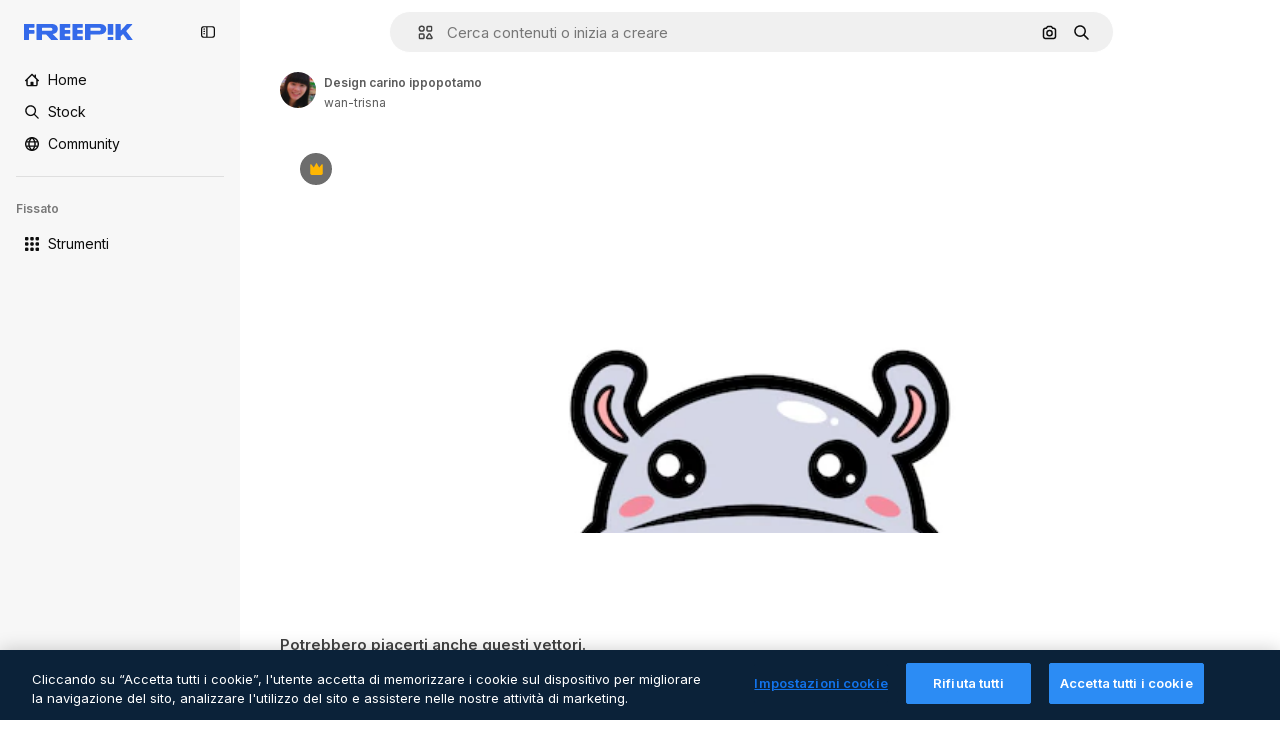

--- FILE ---
content_type: text/javascript
request_url: https://static.cdnpk.net/_next/static/RfKvS6gG08dLZPNJ-9MyZ/_buildManifest.js
body_size: 22340
content:
self.__BUILD_MANIFEST=function(e,t,s,a,o,n,i,u,c,l,r,d,p,h,y,v,m,g,E,B,k,f,A,b,I,x,D,L,j,w,N,F,S,z,_,K,C,H,M,G,Z,R,T,U,O,P,V,Y,q,W,J,Q,X,$,ee,et,es,ea,eo,en,ei,eu,ec,el,er,ed,ep,eh,ey,ev,em,eg,eE,eB,ek,ef,eA,eb,eI,ex,eD,eL,ej,ew,eN,eF,eS,ez,e_,eK,eC,eH,eM,eG,eZ,eR,eT,eU,eO,eP,eV,eY,eq,eW,eJ,eQ,eX,e$,e0,e8,e1,e9,e5,e4,e3,e2,e7,e6,te,tt,ts,ta,to,tn,ti,tu,tc,tl,tr,td,tp,th,ty,tv,tm,tg,tE,tB,tk,tf,tA,tb,tI,tx,tD,tL,tj,tw,tN,tF,tS,tz,t_,tK,tC,tH,tM,tG,tZ,tR,tT,tU,tO,tP,tV,tY,tq,tW,tJ,tQ,tX,t$,t0,t8,t1,t9,t5,t4,t3,t2,t7,t6,se,st,ss,sa,so,sn,si,su,sc,sl,sr,sd,sp,sh,sy,sv,sm,sg,sE,sB,sk,sf,sA,sb,sI,sx,sD,sL,sj,sw,sN,sF,sS,sz,s_,sK,sC,sH,sM,sG,sZ,sR,sT,sU,sO,sP,sV,sY,sq,sW,sJ,sQ,sX,s$,s0,s8,s1,s9,s5,s4,s3,s2,s7,s6,ae,at,as,aa,ao,an,ai,au,ac,al,ar,ad,ap,ah,ay,av,am,ag,aE,aB,ak,af,aA,ab,aI,ax,aD,aL,aj,aw,aN,aF,aS,az,a_,aK,aC,aH,aM,aG,aZ,aR,aT,aU,aO,aP,aV,aY,aq,aW,aJ,aQ,aX,a$,a0,a8,a1,a9,a5,a4,a3,a2,a7,a6,oe,ot,os,oa,oo,on,oi,ou,oc,ol,or,od,op,oh,oy,ov,om,og,oE,oB,ok,of,oA,ob,oI,ox,oD,oL,oj,ow,oN,oF,oS,oz,o_,oK,oC,oH,oM,oG,oZ,oR,oT,oU,oO,oP,oV,oY,oq,oW,oJ,oQ,oX,o$,o0,o8,o1,o9,o5,o4,o3,o2,o7,o6,ne,nt,ns,na,no,nn,ni,nu,nc,nl,nr,nd,np,nh,ny,nv,nm,ng,nE,nB,nk,nf,nA,nb,nI,nx,nD,nL,nj,nw,nN,nF,nS,nz,n_,nK,nC,nH,nM,nG,nZ,nR,nT,nU,nO,nP,nV,nY,nq,nW,nJ,nQ,nX,n$,n0,n8,n1,n9,n5,n4,n3,n2,n7,n6,ie,it,is,ia,io,ii,iu,ic,il,ir,id,ip,ih,iy,iv,im,ig,iE,iB,ik,iA,ib,iI,ix,iD,iL,ij,iw,iN,iF,iS,iz,i_,iK,iC,iH,iM,iG,iZ,iR,iT,iU,iO,iP,iV,iY,iq,iW,iJ,iQ,iX,i$,i0,i8,i1,i9,i5,i4,i3,i2,i7,i6,ue,ut,us,ua,uo,un,ui,uu,uc,ul,ur,ud,up,uh,uy,uv,um,ug,uE,uB,uk,uf,uA,ub,uI,ux,uD,uL,uj,uw,uN,uF,uS,uz,u_,uK,uC,uH,uM,uG,uZ,uR,uT,uU,uO,uP,uV,uY,uq,uW,uJ,uQ,uX,u$,u0,u8,u1,u9,u5,u4,u3,u2,u7,u6,ce,ct,cs,ca,co,cn,ci,cu,cc,cl,cr,cd,cp,ch,cy,cv,cm,cg,cE,cB,ck,cf,cA,cb,cI,cx,cD,cL,cj,cw,cN,cF,cS,cz,c_,cK,cC,cH,cM,cG,cZ,cR,cT,cU,cO,cP,cV,cY,cq,cW,cJ,cQ,cX,c$,c0,c8,c1,c9,c5,c4,c3,c2,c7,c6,le,lt,ls,la,lo,ln,li,lu,lc){return{__rewrites:{afterFiles:[{has:V,source:"/:nextInternalLocale(en|de|es|fr|it)/metrics",destination:"/:nextInternalLocale/api/metrics"},{has:V,source:"/:nextInternalLocale(en|de|es|fr|it)/healthz",destination:"/:nextInternalLocale/api/healthz"},{has:[{type:e,value:s7}],source:"/en/author/:authorSlug/icons/:param(\\d{1,})",destination:"/en/author/:authorSlug/icons/page/:param"},{has:[{type:e,value:m}],source:"/:nextInternalLocale(en|de|es|fr|it)/autor/:authorSlug/icons/:param(\\d{1,})",destination:sE},{has:[{type:e,value:y}],source:"/:nextInternalLocale(en|de|es|fr|it)/autor/:authorSlug/iconos/:param(\\d{1,})",destination:sE},{has:[{type:e,value:p}],source:"/:nextInternalLocale(en|de|es|fr|it)/auteur/:authorSlug/icones/:param(\\d{1,})",destination:sE},{has:[{type:e,value:h}],source:"/:nextInternalLocale(en|de|es|fr|it)/autore/:authorSlug/icone/:param(\\d{1,})",destination:sE},{has:[{type:e,value:m}],source:"/:nextInternalLocale(en|de|es|fr|it)/autor/:authorSlug/icons",destination:sB},{has:[{type:e,value:y}],source:"/:nextInternalLocale(en|de|es|fr|it)/autor/:authorSlug/iconos",destination:sB},{has:[{type:e,value:p}],source:"/:nextInternalLocale(en|de|es|fr|it)/auteur/:authorSlug/icones",destination:sB},{has:[{type:e,value:h}],source:"/:nextInternalLocale(en|de|es|fr|it)/autore/:authorSlug/icone",destination:sB},{has:[{type:e,value:ec}],source:"/:nextInternalLocale(en|de|es|fr|it)/autor/:authorSlug/videos",destination:s6},{has:[{type:e,value:p}],source:"/:nextInternalLocale(en|de|es|fr|it)/auteur/:authorSlug/videos",destination:s6},{has:[{type:e,value:h}],source:"/:nextInternalLocale(en|de|es|fr|it)/autore/:authorSlug/videos",destination:s6},{has:[{type:e,value:m}],source:"/:nextInternalLocale(en|de|es|fr|it)/autor/:authorSlug/animierte-icons",destination:sk},{has:[{type:e,value:y}],source:"/:nextInternalLocale(en|de|es|fr|it)/autor/:authorSlug/iconos-animados",destination:sk},{has:[{type:e,value:p}],source:"/:nextInternalLocale(en|de|es|fr|it)/auteur/:authorSlug/icones-animees",destination:sk},{has:[{type:e,value:h}],source:"/:nextInternalLocale(en|de|es|fr|it)/autore/:authorSlug/icone-animate",destination:sk},{has:[{type:e,value:ec}],source:aP,destination:tI},{has:[{type:e,value:p}],source:aV,destination:tI},{has:[{type:e,value:h}],source:aY,destination:tI},{has:[{type:e,value:m}],source:"/:nextInternalLocale(en|de|es|fr|it)/autor/:authorSlug/icons/:param",destination:sf},{has:[{type:e,value:y}],source:"/:nextInternalLocale(en|de|es|fr|it)/autor/:authorSlug/iconos/:param",destination:sf},{has:[{type:e,value:p}],source:"/:nextInternalLocale(en|de|es|fr|it)/auteur/:authorSlug/icones/:param",destination:sf},{has:[{type:e,value:h}],source:"/:nextInternalLocale(en|de|es|fr|it)/autore/:authorSlug/icone/:param",destination:sf},{has:[{type:e,value:ec}],source:"/:nextInternalLocale(en|de|es|fr|it)/autor/:authorSlug/videos/:page",destination:ae},{has:[{type:e,value:p}],source:"/:nextInternalLocale(en|de|es|fr|it)/auteur/:authorSlug/videos/:page",destination:ae},{has:[{type:e,value:h}],source:"/:nextInternalLocale(en|de|es|fr|it)/autore/:authorSlug/videos/:page",destination:ae},{has:[{type:e,value:m}],source:"/:nextInternalLocale(en|de|es|fr|it)/autor/:authorSlug/animierte-icons/:param",destination:sA},{has:[{type:e,value:y}],source:"/:nextInternalLocale(en|de|es|fr|it)/autor/:authorSlug/iconos-animados/:param",destination:sA},{has:[{type:e,value:p}],source:"/:nextInternalLocale(en|de|es|fr|it)/auteur/:authorSlug/icones-animees/:param",destination:sA},{has:[{type:e,value:h}],source:"/:nextInternalLocale(en|de|es|fr|it)/autore/:authorSlug/icone-animate/:param",destination:sA},{has:[{type:e,value:ec}],source:"/:nextInternalLocale(en|de|es|fr|it)/autor/:authorSlug",destination:at},{has:[{type:e,value:p}],source:"/:nextInternalLocale(en|de|es|fr|it)/auteur/:authorSlug",destination:at},{has:[{type:e,value:h}],source:"/:nextInternalLocale(en|de|es|fr|it)/autore/:authorSlug",destination:at},{has:[{type:e,value:ec}],source:"/:nextInternalLocale(en|de|es|fr|it)/autor/:authorSlug/:param",destination:as},{has:[{type:e,value:p}],source:"/:nextInternalLocale(en|de|es|fr|it)/auteur/:authorSlug/:param",destination:as},{has:[{type:e,value:h}],source:"/:nextInternalLocale(en|de|es|fr|it)/autore/:authorSlug/:param",destination:as},{has:[{type:e,value:ec}],source:aP,destination:tI},{has:[{type:e,value:p}],source:aV,destination:tI},{has:[{type:e,value:h}],source:aY,destination:tI},{has:[{type:e,value:m}],source:"/:nextInternalLocale(en|de|es|fr|it)/kostenlose-disney-vorlage/:code*",destination:sb},{has:[{type:e,value:y}],source:"/:nextInternalLocale(en|de|es|fr|it)/plantilla-disney-gratis/:code*",destination:sb},{has:[{type:e,value:p}],source:"/:nextInternalLocale(en|de|es|fr|it)/modele-disney-gratuit/:code*",destination:sb},{has:[{type:e,value:h}],source:"/:nextInternalLocale(en|de|es|fr|it)/modello-disney-gratuito/:code*",destination:sb},{has:[{type:e,value:m}],source:"/:nextInternalLocale(en|de|es|fr|it)/premium-disney-vorlage/:code*",destination:sI},{has:[{type:e,value:y}],source:"/:nextInternalLocale(en|de|es|fr|it)/plantilla-disney-premium/:code*",destination:sI},{has:[{type:e,value:p}],source:"/:nextInternalLocale(en|de|es|fr|it)/modele-disney-premium/:code*",destination:sI},{has:[{type:e,value:h}],source:"/:nextInternalLocale(en|de|es|fr|it)/modello-disney-premium/:code*",destination:sI},{has:[{type:e,value:m}],source:"/:nextInternalLocale(en|de|es|fr|it)/fotos-vektoren-kostenlos/:param*",destination:sx},{has:[{type:e,value:y}],source:"/:nextInternalLocale(en|de|es|fr|it)/fotos-vectores-gratis/:param*",destination:sx},{has:[{type:e,value:p}],source:"/:nextInternalLocale(en|de|es|fr|it)/photos-vecteurs-libre/:param*",destination:sx},{has:[{type:e,value:h}],source:"/:nextInternalLocale(en|de|es|fr|it)/foto-vettori-gratuito/:param*",destination:sx},{has:[{type:e,value:F}],source:"/:nextInternalLocale(en|de|es|fr|it)/free-photos-vectors/:param*",destination:L},{has:[{type:e,value:m},{type:t,key:s}],source:tj,destination:tw},{has:[{type:e,value:m}],source:tj,destination:tN},{has:[{type:e,value:A},{type:t,key:s}],source:tj,destination:tw},{has:[{type:e,value:A}],source:tj,destination:tN},{has:[{type:e,value:y},{type:t,key:s}],source:aa,destination:tw},{has:[{type:e,value:y}],source:aa,destination:tN},{has:[{type:e,value:p},{type:t,key:s}],source:ao,destination:tw},{has:[{type:e,value:p}],source:ao,destination:tN},{has:[{type:e,value:h},{type:t,key:s}],source:an,destination:tw},{has:[{type:e,value:h}],source:an,destination:tN},{has:[{type:e,value:y}],source:aa,destination:ai},{has:[{type:e,value:p}],source:ao,destination:ai},{has:[{type:e,value:h}],source:an,destination:ai},{has:[{type:e,value:y}],source:"/:nextInternalLocale(en|de|es|fr|it)/iconos/:id*",destination:au},{has:[{type:e,value:p}],source:"/:nextInternalLocale(en|de|es|fr|it)/icones/:id*",destination:au},{has:[{type:e,value:h}],source:aq,destination:au},{has:[{type:e,value:y}],source:"/:nextInternalLocale(en|de|es|fr|it)/icono/:id*",destination:ac},{has:[{type:e,value:p}],source:aq,destination:ac},{has:[{type:e,value:h}],source:"/:nextInternalLocale(en|de|es|fr|it)/icona/:id*",destination:ac},{has:[{type:e,value:al}],source:tj,destination:L},{has:[{type:e,value:al}],source:"/:nextInternalLocale(en|de|es|fr|it)/icons/:id*",destination:L},{has:[{type:e,value:al}],source:"/:nextInternalLocale(en|de|es|fr|it)/icon/:id*",destination:L},{has:[{type:e,value:y}],source:"/:nextInternalLocale(en|de|es|fr|it)/ia/generador-iconos/herramienta",destination:ar},{has:[{type:e,value:p}],source:"/:nextInternalLocale(en|de|es|fr|it)/ai/generateur-icones/outil",destination:ar},{has:[{type:e,value:h}],source:"/:nextInternalLocale(en|de|es|fr|it)/ai/generatore-icone/strumento",destination:ar},{has:[{type:e,value:m},{type:t,key:s}],source:sD,destination:tF},{has:[{type:e,value:m}],source:sD,destination:tS},{has:[{type:e,value:A},{type:t,key:s}],source:sD,destination:tF},{has:[{type:e,value:A}],source:sD,destination:tS},{has:[{type:e,value:y},{type:t,key:s}],source:ad,destination:tF},{has:[{type:e,value:y}],source:ad,destination:tS},{has:[{type:e,value:p},{type:t,key:s}],source:ap,destination:tF},{has:[{type:e,value:p}],source:ap,destination:tS},{has:[{type:e,value:h},{type:t,key:s}],source:ah,destination:tF},{has:[{type:e,value:h}],source:ah,destination:tS},{has:[{type:e,value:y}],source:ad,destination:ay},{has:[{type:e,value:p}],source:ap,destination:ay},{has:[{type:e,value:h}],source:ah,destination:ay},{has:[{type:e,value:m}],source:"/:nextInternalLocale(en|de|es|fr|it)/animiertes-icon/:id*",destination:sL},{has:[{type:e,value:y}],source:"/:nextInternalLocale(en|de|es|fr|it)/icono-animado/:id*",destination:sL},{has:[{type:e,value:p}],source:"/:nextInternalLocale(en|de|es|fr|it)/icone-animee/:id*",destination:sL},{has:[{type:e,value:h}],source:"/:nextInternalLocale(en|de|es|fr|it)/icona-animata/:id*",destination:sL},{has:[{type:t,key:s},{type:e,value:m}],source:aW,destination:tz},{has:[{type:e,value:m}],source:aW,destination:t_},{has:[{type:t,key:s},{type:e,value:A}],source:sj,destination:tz},{has:[{type:e,value:A}],source:sj,destination:t_},{has:[{type:t,key:s},{type:e,value:y}],source:aJ,destination:tz},{has:[{type:e,value:y}],source:aJ,destination:t_},{has:[{type:t,key:s},{type:e,value:p}],source:sj,destination:tz},{has:[{type:e,value:p}],source:sj,destination:t_},{has:[{type:t,key:s},{type:e,value:h}],source:aQ,destination:tz},{has:[{type:e,value:h}],source:aQ,destination:t_},{has:[{type:e,value:m},{type:t,key:s}],source:ee,destination:tK},{has:[{type:e,value:m}],source:ee,destination:tC},{has:[{type:e,value:A},{type:t,key:s}],source:ee,destination:tK},{has:[{type:e,value:A}],source:ee,destination:tC},{has:[{type:e,value:y},{type:t,key:s}],source:ee,destination:tK},{has:[{type:e,value:y}],source:ee,destination:tC},{has:[{type:e,value:p},{type:t,key:s}],source:ee,destination:tK},{has:[{type:e,value:p}],source:ee,destination:tC},{has:[{type:e,value:h},{type:t,key:s}],source:ee,destination:tK},{has:[{type:e,value:h}],source:ee,destination:tC},{has:[{type:e,value:"www.freepik.es|freepik.es|br.freepik.com|localhost"}],source:"/:nextInternalLocale(en|de|es|fr|it)/mockups/categorias/:slug",destination:"/:nextInternalLocale/mockups/category/:slug"},{has:[{type:e,value:h}],source:"/it/mockups/categorie/:slug",destination:"/it/mockups/category/:slug"},{has:[{type:e,value:p}],source:"/fr/mockups/categories/:slug",destination:"/fr/mockups/category/:slug"},{has:[{type:e,value:m}],source:"/de/mockups/kategorien/:slug",destination:"/de/mockups/category/:slug"},{has:[{type:e,value:tx}],source:"/nl/mockups/categorien/:slug",destination:"/nl/mockups/category/:slug"},{has:[{type:e,value:av}],source:"/ja/%E3%83%A2%E3%83%83%E3%82%AF%E3%82%A2%E3%83%83%E3%83%97/%E3%82%AB%E3%83%86%E3%82%B4%E3%83%AA%E3%83%BC/:slug",destination:"/ja/mockups/category/:slug"},{has:[{type:e,value:am}],source:"/ko/%EB%AA%A9%EC%97%85/%EC%B9%B4%ED%85%8C%EA%B3%A0%EB%A6%AC/:slug",destination:"/ko/mockups/category/:slug"},{has:[{type:e,value:tH}],source:"/pl/mockups/kategorie/:slug",destination:"/pl/mockups/category/:slug"},{has:[{type:e,value:aX}],source:"/ru/%D0%BC%D0%BE%D0%BA%D0%B0%D0%BF%D1%8B/k%D0%B0%D1%82%D0%B5%D0%B3%D0%BE%D1%80%D0%B8%D0%B8/:slug",destination:"/ru/mockups/category/:slug"},{has:[{type:e,value:eh}],source:"/zh-HK/%E6%A8%A3%E6%9C%AC/%E9%A1%9E%E5%88%A5/:slug",destination:"/zh-HK/mockups/category/:slug"},{has:[{type:e,value:ey}],source:"/hi-IN/%E0%A4%AE%E0%A5%89%E0%A4%95%E0%A4%85%E0%A4%AA/%E0%A4%95%E0%A5%87%E0%A4%9F%E0%A5%87%E0%A4%97%E0%A4%B0%E0%A5%80/:slug",destination:"/hi-IN/mockups/category/:slug"},{has:[{type:e,value:ev}],source:"/th-TH/%E0%B8%8A%E0%B8%B4%E0%B9%89%E0%B8%99%E0%B8%87%E0%B8%B2%E0%B8%99%E0%B8%88%E0%B8%B3%E0%B8%A5%E0%B8%AD%E0%B8%87/%E0%B8%AB%E0%B8%A1%E0%B8%A7%E0%B8%94%E0%B8%AB%E0%B8%A1%E0%B8%B9%E0%B9%88/:slug",destination:"/th-TH/mockups/category/:slug"},{has:[{type:e,value:em}],source:"/cs-CZ/mockupy/kategorie/:slug",destination:"/cs-CZ/mockups/category/:slug"},{has:[{type:e,value:eg}],source:"/da-DK/mockups/kategori/:slug",destination:"/da-DK/mockups/category/:slug"},{has:[{type:e,value:eE}],source:"/fi-FI/mallikuvat/kategoria/:slug",destination:"/fi-FI/mockups/category/:slug"},{has:[{type:e,value:eB}],source:"/nb-NO/mockups/kategori/:slug",destination:"/nb-NO/mockups/category/:slug"},{has:[{type:e,value:ek}],source:"/sv-SE/mockups/kategori/:slug",destination:"/sv-SE/mockups/category/:slug"},{has:[{type:e,value:ef}],source:"/tr-TR/mockup/kategori/:slug",destination:"/tr-TR/mockups/category/:slug"},{has:[{type:e,value:eA}],source:"/id-ID/mockup/kategori/:slug",destination:"/id-ID/mockups/category/:slug"},{has:[{type:e,value:eb}],source:"/vi-VN/mo-hinh/danh-muc/:slug",destination:"/vi-VN/mockups/category/:slug"},{has:[{type:e,value:eI}],source:"/af-ZA/voorstellings/kategorie/:slug",destination:"/af-ZA/mockups/category/:slug"},{has:[{type:e,value:ex}],source:"/az-AZ/maketl%c9%99r/kateqoriya/:slug",destination:"/az-AZ/mockups/category/:slug"},{has:[{type:e,value:eD}],source:"/be-BY/%d0%bc%d0%b0%d0%ba%d0%b0%d0%bf%d1%8b/%d0%ba%d0%b0%d1%82%d1%8d%d0%b3%d0%be%d1%80%d1%8b%d1%8f/:slug",destination:"/be-BY/mockups/category/:slug"},{has:[{type:e,value:eL}],source:"/bg-BG/%D0%BC%D0%B0%D0%BA%D0%B5%D1%82%D0%B8/%D0%BA%D0%B0%D1%82%D0%B5%D0%B3%D0%BE%D1%80%D0%B8%D1%8F/:slug",destination:"/bg-BG/mockups/category/:slug"},{has:[{type:e,value:ej}],source:"/bn-BD/%E0%A6%AE%E0%A6%95%E0%A6%86%E0%A6%AA/%E0%A6%95%E0%A7%8D%E0%A6%AF%E0%A6%BE%E0%A6%9F%E0%A6%BE%E0%A6%97%E0%A6%B0%E0%A6%BF/:slug",destination:"/bn-BD/mockups/category/:slug"},{has:[{type:e,value:ew}],source:"/bs-BA/makete/kategorija/:slug",destination:"/bs-BA/mockups/category/:slug"},{has:[{type:e,value:eN}],source:"/ceb-PH/mga-mockup/kategoriya/:slug",destination:"/ceb-PH/mockups/category/:slug"},{has:[{type:e,value:eF}],source:"/el-GR/mockups/katigoria/:slug",destination:"/el-GR/mockups/category/:slug"},{has:[{type:e,value:eS}],source:"/et-EE/makette/kategooria/:slug",destination:"/et-EE/mockups/category/:slug"},{has:[{type:e,value:ez}],source:"/gu-IN/%e0%aa%ae%e0%ab%8b%e0%aa%95%e0%aa%85%e0%aa%aa%e0%ab%8d%e0%aa%b8/%e0%aa%b6%e0%ab%8d%e0%aa%b0%e0%ab%87%e0%aa%a3%e0%ab%80/:slug",destination:"/gu-IN/mockups/category/:slug"},{has:[{type:e,value:e_}],source:"/ha-NG/tsararrun-samfura/naui/:slug",destination:"/ha-NG/mockups/category/:slug"},{has:[{type:e,value:eK}],source:"/hr-HR/makete/kategorija/:slug",destination:"/hr-HR/mockups/category/:slug"},{has:[{type:e,value:eC}],source:"/hu-HU/makettek/kategoria/:slug",destination:"/hu-HU/mockups/category/:slug"},{has:[{type:e,value:eH}],source:"/hy-AM/%d5%b4%d5%a1%d5%af%d5%a5%d5%bf%d5%b6%d5%a5%d6%80/%d5%af%d5%a1%d5%bf%d5%a5%d5%a3%d5%b8%d6%80%d5%ab%d5%a1/:slug",destination:"/hy-AM/mockups/category/:slug"},{has:[{type:e,value:eM}],source:"/ig-NG/ihe-nlereanya/%e1%bb%a5d%e1%bb%8b/:slug",destination:"/ig-NG/mockups/category/:slug"},{has:[{type:e,value:eG}],source:"/is-IS/fleiri-synishorn/flokkur/:slug",destination:"/is-IS/mockups/category/:slug"},{has:[{type:e,value:eZ}],source:"/jv-ID/para-mockup/kategori/:slug",destination:"/jv-ID/mockups/category/:slug"},{has:[{type:e,value:eR}],source:"/ka-GE/%e1%83%9b%e1%83%90%e1%83%99%e1%83%94%e1%83%a2%e1%83%94%e1%83%91%e1%83%98/%e1%83%99%e1%83%90%e1%83%a2%e1%83%94%e1%83%92%e1%83%9d%e1%83%a0%e1%83%98%e1%83%90/:slug",destination:"/ka-GE/mockups/category/:slug"},{has:[{type:e,value:eT}],source:"/kk-KZ/%d0%bc%d0%be%d0%ba%d0%b0%d0%bf%d1%82%d0%b0%d1%80/%d1%81%d0%b0%d0%bd%d0%b0%d1%82/:slug",destination:"/kk-KZ/mockups/category/:slug"},{has:[{type:e,value:eU}],source:"/km-KH/%e1%9e%85%e1%9f%92%e1%9e%9a%e1%9e%be%e1%9e%93%e1%9e%82%e1%9f%86%e1%9e%9a%e1%9e%bc/%e1%9e%94%e1%9f%92%e1%9e%9a%e1%9e%97%e1%9f%81%e1%9e%91/:slug",destination:"/km-KH/mockups/category/:slug"},{has:[{type:e,value:eO}],source:"/kn-IN/%e0%b2%86%e0%b2%95%e0%b3%83%e0%b2%a4%e0%b2%bf-%e0%b2%ae%e0%b2%be%e0%b2%a6%e0%b2%b0%e0%b2%bf/%e0%b2%b5%e0%b2%b0%e0%b3%8d%e0%b2%97/:slug",destination:"/kn-IN/mockups/category/:slug"},{has:[{type:e,value:eP}],source:"/lo-LA/%E0%BA%AB%E0%BA%BC%E0%BA%B2%E0%BA%8D%E0%BB%81%E0%BA%9A%E0%BA%9A%E0%BA%88%E0%BA%B3%E0%BA%A5%E0%BA%AD%E0%BA%87/%E0%BA%9B%E0%BA%B0%E0%BB%80%E0%BA%9E%E0%BA%94/:slug",destination:"/lo-LA/mockups/category/:slug"},{has:[{type:e,value:eV}],source:"/lt-LT/maketai/kategorija/:slug",destination:"/lt-LT/mockups/category/:slug"},{has:[{type:e,value:eY}],source:"/lv-LV/maketiem/kategorija/:slug",destination:"/lv-LV/mockups/category/:slug"},{has:[{type:e,value:eq}],source:"/mk-MK/%d0%bc%d0%b0%d0%ba%d0%b5%d1%82%d0%b8/%d0%ba%d0%b0%d1%82%d0%b5%d0%b3%d0%be%d1%80%d0%b8%d1%98%d0%b0/:slug",destination:"/mk-MK/mockups/category/:slug"},{has:[{type:e,value:eW}],source:"/ml-IN/%e0%b4%ae%e0%b5%8b%e0%b4%95%e0%b5%8d%e0%b4%95%e0%b4%aa%e0%b5%8d%e0%b4%aa%e0%b5%81%e0%b4%95%e0%b5%be/%e0%b4%b5%e0%b4%bf%e0%b4%ad%e0%b4%be%e0%b4%97%e0%b4%82/:slug",destination:"/ml-IN/mockups/category/:slug"},{has:[{type:e,value:eJ}],source:"/mn-MN/%d1%82%d0%b0%d0%bd%d0%b8%d0%bb%d1%86%d1%83%d1%83%d0%bb%d0%b3%d0%b0-%d0%b7%d0%b0%d0%b3%d0%b2%d0%b0%d1%80%d1%83%d1%83%d0%b4/%d0%b0%d0%bd%d0%b3%d0%b8%d0%bb%d0%b0%d0%bb/:slug",destination:"/mn-MN/mockups/category/:slug"},{has:[{type:e,value:eQ}],source:"/mr-IN/%E0%A4%AE%E0%A5%89%E0%A4%95%E0%A4%85%E0%A4%AA%E0%A5%8D%E0%A4%B8/%E0%A4%B5%E0%A4%B0%E0%A5%8D%E0%A4%97/:slug",destination:"/mr-IN/mockups/category/:slug"},{has:[{type:e,value:eX}],source:"/ms-MY/mockup-berbilang/kategori/:slug",destination:"/ms-MY/mockups/category/:slug"},{has:[{type:e,value:e$}],source:"/my-MM/%e1%80%99%e1%80%b1%e1%80%ac%e1%80%b7%e1%80%80%e1%80%95%e1%80%ba%e1%80%99%e1%80%bb%e1%80%ac%e1%80%b8/%e1%80%a1%e1%80%99%e1%80%bb%e1%80%ad%e1%80%af%e1%80%b8%e1%80%a1%e1%80%85%e1%80%ac%e1%80%b8/:slug",destination:"/my-MM/mockups/category/:slug"},{has:[{type:e,value:e0}],source:"/ne-NP/%e0%a4%ae%e0%a5%8b%e0%a4%95%e0%a4%85%e0%a4%aa%e0%a4%b9%e0%a4%b0%e0%a5%82/%e0%a4%b6%e0%a5%8d%e0%a4%b0%e0%a5%87%e0%a4%a3%e0%a5%80/:slug",destination:"/ne-NP/mockups/category/:slug"},{has:[{type:e,value:e8}],source:"/pa-IN/%e0%a8%ae%e0%a9%8c%e0%a8%95%e0%a8%85%e0%a9%b1%e0%a8%aa%e0%a8%b8/%e0%a8%b8%e0%a8%bc%e0%a9%8d%e0%a8%b0%e0%a9%87%e0%a8%a3%e0%a9%80/:slug",destination:"/pa-IN/mockups/category/:slug"},{has:[{type:e,value:"pt.freepik.com|localhost"}],source:"/pt/mockups/categorias/:slug",destination:"/pt/mockups/category/:slug"},{has:[{type:e,value:e1}],source:"/ro-RO/mockup-uri/categorie/:slug",destination:"/ro-RO/mockups/category/:slug"},{has:[{type:e,value:e9}],source:"/si-LK/%E0%B6%B6%E0%B7%9C%E0%B7%84%E0%B7%9D-%E0%B6%B8%E0%B7%9C%E0%B6%9A%E0%B7%8A%E0%B6%85%E0%B6%B4%E0%B7%8A/%E0%B6%B4%E0%B7%8A%E0%B6%BB%E0%B7%80%E0%B6%BB%E0%B7%8A%E0%B6%9C%E0%B6%BA/:slug",destination:"/si-LK/mockups/category/:slug"},{has:[{type:e,value:e5}],source:"/sk-SK/mockupy/kateg%c3%b3ria/:slug",destination:"/sk-SK/mockups/category/:slug"},{has:[{type:e,value:e4}],source:"/sl-SI/maket/kategorija/:slug",destination:"/sl-SI/mockups/category/:slug"},{has:[{type:e,value:e3}],source:"/so-SO/muunado/qeybta/:slug",destination:"/so-SO/mockups/category/:slug"},{has:[{type:e,value:e2}],source:"/sq-AL/disa-makete/kategori/:slug",destination:"/sq-AL/mockups/category/:slug"},{has:[{type:e,value:e7}],source:"/sr-RS/makete/kategorija/:slug",destination:"/sr-RS/mockups/category/:slug"},{has:[{type:e,value:e6}],source:"/sw-KE/maktaba/kategoria/:slug",destination:"/sw-KE/mockups/category/:slug"},{has:[{type:e,value:te}],source:"/ta-IN/%E0%AE%A8%E0%AE%95%E0%AE%B2%E0%AF%8D-%E0%AE%B5%E0%AE%9F%E0%AE%BF%E0%AE%B5%E0%AE%99%E0%AF%8D%E0%AE%95%E0%AE%B3%E0%AF%8D/%E0%AE%B5%E0%AE%95%E0%AF%88/:slug",destination:"/ta-IN/mockups/category/:slug"},{has:[{type:e,value:tt}],source:"/te-IN/%E0%B0%AE%E0%B0%BE%E0%B0%95%E0%B1%8D%E0%B0%AA%E0%B1%8D%E0%B0%B2%E0%B1%81/%E0%B0%B5%E0%B0%B0%E0%B1%8D%E0%B0%97%E0%B0%82/:slug",destination:"/te-IN/mockups/category/:slug"},{has:[{type:e,value:ts}],source:"/tl-PH/mga-mockup/kategorya/:slug",destination:"/tl-PH/mockups/category/:slug"},{has:[{type:e,value:ta}],source:"/uk-UA/%D0%BC%D0%BE%D0%BA%D0%B0%D0%BF%D0%B8/%D0%BA%D0%B0%D1%82%D0%B5%D0%B3%D0%BE%D1%80%D1%96%D1%8F/:slug",destination:"/uk-UA/mockups/category/:slug"},{has:[{type:e,value:to}],source:"/uz-UZ/maketlar/kategoriya/:slug",destination:"/uz-UZ/mockups/category/:slug"},{has:[{type:e,value:tn}],source:"/yo-NG/%c3%a0w%e1%bb%8dn-%c3%a0p%e1%ba%b9%e1%ba%b9r%e1%ba%b9-%c3%a0w%c3%b2r%c3%a1n/%e1%ba%b9ka/:slug",destination:"/yo-NG/mockups/category/:slug"},{has:[{type:e,value:ti}],source:"/zh-CN/%E6%A8%A1%E5%9E%8B/%E7%B1%BB%E5%88%AB/:slug",destination:"/zh-CN/mockups/category/:slug"},{has:[{type:e,value:tu}],source:"/zh-TW/%e5%a4%9a%e5%80%8b%e6%a8%a1%e6%93%ac%e5%9c%96/%e9%a1%9e%e5%88%a5/:slug",destination:"/zh-TW/mockups/category/:slug"},{has:[{type:e,value:tc}],source:"/zu-ZA/izifanekiso/isigaba/:slug",destination:"/zu-ZA/mockups/category/:slug"},{has:[{type:e,value:ec}],source:"/:nextInternalLocale(en|de|es|fr|it)/fotos/:param+",destination:a$},{has:[{type:e,value:h}],source:"/:nextInternalLocale(en|de|es|fr|it)/foto/:param+",destination:a$},{has:[{type:e,value:"(de|it).freepik.com|www.freepik.es"}],source:"/:nextInternalLocale(en|de|es|fr|it)/photos/:param+",destination:L},{has:[{type:e,value:m}],source:"/:nextInternalLocale(en|de|es|fr|it)/psd-kostenlos",destination:sw},{has:[{type:e,value:y}],source:"/:nextInternalLocale(en|de|es|fr|it)/psd-populares",destination:sw},{has:[{type:e,value:p}],source:"/:nextInternalLocale(en|de|es|fr|it)/psd-gratuitment",destination:sw},{has:[{type:e,value:h}],source:"/:nextInternalLocale(en|de|es|fr|it)/psd-gratuito",destination:sw},{has:[{type:e,value:m}],source:"/:nextInternalLocale(en|de|es|fr|it)/psd-kostenlos/:param*",destination:sN},{has:[{type:e,value:y}],source:"/:nextInternalLocale(en|de|es|fr|it)/psd-populares/:param*",destination:sN},{has:[{type:e,value:p}],source:"/:nextInternalLocale(en|de|es|fr|it)/psd-gratuitment/:param*",destination:sN},{has:[{type:e,value:h}],source:"/:nextInternalLocale(en|de|es|fr|it)/psd-gratuito/:param*",destination:sN},{has:[{type:t,key:s},{type:e,value:m}],source:sF,destination:tM},{has:[{type:e,value:m}],source:sF,destination:tG},{has:[{type:t,key:s},{type:e,value:A}],source:sS,destination:tM},{has:[{type:e,value:A}],source:sS,destination:tG},{has:[{type:t,key:s},{type:e,value:y}],source:sF,destination:tM},{has:[{type:e,value:y}],source:sF,destination:tG},{has:[{type:t,key:s},{type:e,value:p}],source:sS,destination:tM},{has:[{type:e,value:p}],source:sS,destination:tG},{has:[{type:t,key:s},{type:e,value:h}],source:a0,destination:tM},{has:[{type:e,value:h}],source:a0,destination:tG},{has:[{type:e,value:m}],source:"/:nextInternalLocale(en|de|es|fr|it)/preise",destination:sz},{has:[{type:e,value:y}],source:"/:nextInternalLocale(en|de|es|fr|it)/precios",destination:sz},{has:[{type:e,value:p}],source:"/:nextInternalLocale(en|de|es|fr|it)/prix",destination:sz},{has:[{type:e,value:h}],source:"/:nextInternalLocale(en|de|es|fr|it)/prezzi",destination:sz},{has:[{type:e,value:m}],source:"/:nextInternalLocale(en|de|es|fr|it)/preise/:id*",destination:s_},{has:[{type:e,value:y}],source:"/:nextInternalLocale(en|de|es|fr|it)/precios/:id*",destination:s_},{has:[{type:e,value:p}],source:"/:nextInternalLocale(en|de|es|fr|it)/prix/:id*",destination:s_},{has:[{type:e,value:h}],source:"/:nextInternalLocale(en|de|es|fr|it)/prezzi/:id*",destination:s_},{has:[{type:e,value:y}],source:"/:nextInternalLocale(en|de|es|fr|it)/precios-teams",destination:"/:nextInternalLocale/pricing-teams"},{has:[{type:e,value:m}],source:"/:nextInternalLocale(en|de|es|fr|it)/vektoren-kostenlos",destination:sK},{has:[{type:e,value:y}],source:"/:nextInternalLocale(en|de|es|fr|it)/vector-gratis",destination:sK},{has:[{type:e,value:p}],source:"/:nextInternalLocale(en|de|es|fr|it)/vecteurs-libre",destination:sK},{has:[{type:e,value:h}],source:"/:nextInternalLocale(en|de|es|fr|it)/vettori-gratuito",destination:sK},{has:[{type:e,value:m}],source:"/:nextInternalLocale(en|de|es|fr|it)/vektoren-kostenlos/:id*",destination:sC},{has:[{type:e,value:y}],source:"/:nextInternalLocale(en|de|es|fr|it)/vector-gratis/:id*",destination:sC},{has:[{type:e,value:p}],source:"/:nextInternalLocale(en|de|es|fr|it)/vecteurs-libre/:id*",destination:sC},{has:[{type:e,value:h}],source:"/:nextInternalLocale(en|de|es|fr|it)/vettori-gratuito/:id*",destination:sC},{has:[{type:e,value:m}],source:"/:nextInternalLocale(en|de|es|fr|it)/vektoren-premium",destination:sH},{has:[{type:e,value:y}],source:"/:nextInternalLocale(en|de|es|fr|it)/vector-premium",destination:sH},{has:[{type:e,value:p}],source:"/:nextInternalLocale(en|de|es|fr|it)/vecteurs-premium",destination:sH},{has:[{type:e,value:h}],source:"/:nextInternalLocale(en|de|es|fr|it)/vettori-premium",destination:sH},{has:[{type:e,value:m}],source:"/:nextInternalLocale(en|de|es|fr|it)/vektoren-premium/:id*",destination:sM},{has:[{type:e,value:y}],source:"/:nextInternalLocale(en|de|es|fr|it)/vector-premium/:id*",destination:sM},{has:[{type:e,value:p}],source:"/:nextInternalLocale(en|de|es|fr|it)/vecteurs-premium/:id*",destination:sM},{has:[{type:e,value:h}],source:"/:nextInternalLocale(en|de|es|fr|it)/vettori-premium/:id*",destination:sM},{has:[{type:e,value:m}],source:"/:nextInternalLocale(en|de|es|fr|it)/fotos-kostenlos",destination:sG},{has:[{type:e,value:y}],source:"/:nextInternalLocale(en|de|es|fr|it)/foto-gratis",destination:sG},{has:[{type:e,value:p}],source:"/:nextInternalLocale(en|de|es|fr|it)/photos-gratuite",destination:sG},{has:[{type:e,value:h}],source:"/:nextInternalLocale(en|de|es|fr|it)/foto-gratuito",destination:sG},{has:[{type:e,value:m}],source:"/:nextInternalLocale(en|de|es|fr|it)/fotos-kostenlos/:id*",destination:sZ},{has:[{type:e,value:y}],source:"/:nextInternalLocale(en|de|es|fr|it)/foto-gratis/:id*",destination:sZ},{has:[{type:e,value:p}],source:"/:nextInternalLocale(en|de|es|fr|it)/photos-gratuite/:id*",destination:sZ},{has:[{type:e,value:h}],source:"/:nextInternalLocale(en|de|es|fr|it)/foto-gratuito/:id*",destination:sZ},{has:[{type:e,value:ec}],source:"/:nextInternalLocale(en|de|es|fr|it)/fotos-premium",destination:ag},{has:[{type:e,value:p}],source:"/:nextInternalLocale(en|de|es|fr|it)/photos-premium",destination:ag},{has:[{type:e,value:h}],source:"/:nextInternalLocale(en|de|es|fr|it)/foto-premium",destination:ag},{has:[{type:e,value:ec}],source:"/:nextInternalLocale(en|de|es|fr|it)/fotos-premium/:id*",destination:aE},{has:[{type:e,value:p}],source:"/:nextInternalLocale(en|de|es|fr|it)/photos-premium/:id*",destination:aE},{has:[{type:e,value:h}],source:"/:nextInternalLocale(en|de|es|fr|it)/foto-premium/:id*",destination:aE},{has:[{type:e,value:m}],source:"/:nextInternalLocale(en|de|es|fr|it)/freie-psd",destination:aB},{has:[{type:e,value:a8}],source:"/:nextInternalLocale(en|de|es|fr|it)/psd-gratis",destination:aB},{has:[{type:e,value:p}],source:"/:nextInternalLocale(en|de|es|fr|it)/psd-gratuit",destination:aB},{has:[{type:e,value:m}],source:"/:nextInternalLocale(en|de|es|fr|it)/freie-psd/:id*",destination:ak},{has:[{type:e,value:a8}],source:"/:nextInternalLocale(en|de|es|fr|it)/psd-gratis/:id*",destination:ak},{has:[{type:e,value:p}],source:"/:nextInternalLocale(en|de|es|fr|it)/psd-gratuit/:id*",destination:ak},{has:[{type:e,value:a1}],source:"/:nextInternalLocale(en|de|es|fr|it)/psd-premium",destination:"/:nextInternalLocale/premium-psd"},{has:[{type:e,value:a1}],source:"/:nextInternalLocale(en|de|es|fr|it)/psd-premium/:id*",destination:"/:nextInternalLocale/premium-psd/:id*"},{has:[{type:e,value:m}],source:"/:nextInternalLocale(en|de|es|fr|it)/kostenloses-ki-bild",destination:sR},{has:[{type:e,value:y}],source:"/:nextInternalLocale(en|de|es|fr|it)/imagen-ia-gratis",destination:sR},{has:[{type:e,value:p}],source:"/:nextInternalLocale(en|de|es|fr|it)/images-ia-gratuites",destination:sR},{has:[{type:e,value:h}],source:"/:nextInternalLocale(en|de|es|fr|it)/immagine-ia-gratis",destination:sR},{has:[{type:e,value:m}],source:"/:nextInternalLocale(en|de|es|fr|it)/kostenloses-ki-bild/:id*",destination:sT},{has:[{type:e,value:y}],source:"/:nextInternalLocale(en|de|es|fr|it)/imagen-ia-gratis/:id*",destination:sT},{has:[{type:e,value:p}],source:"/:nextInternalLocale(en|de|es|fr|it)/images-ia-gratuites/:id*",destination:sT},{has:[{type:e,value:h}],source:"/:nextInternalLocale(en|de|es|fr|it)/immagine-ia-gratis/:id*",destination:sT},{has:[{type:e,value:m}],source:"/:nextInternalLocale(en|de|es|fr|it)/premium-ki-bild",destination:sU},{has:[{type:e,value:y}],source:"/:nextInternalLocale(en|de|es|fr|it)/imagen-ia-premium",destination:sU},{has:[{type:e,value:p}],source:"/:nextInternalLocale(en|de|es|fr|it)/images-ia-premium",destination:sU},{has:[{type:e,value:h}],source:"/:nextInternalLocale(en|de|es|fr|it)/immagine-ia-premium",destination:sU},{has:[{type:e,value:m}],source:"/:nextInternalLocale(en|de|es|fr|it)/premium-ki-bild/:id*",destination:sO},{has:[{type:e,value:y}],source:"/:nextInternalLocale(en|de|es|fr|it)/imagen-ia-premium/:id*",destination:sO},{has:[{type:e,value:p}],source:"/:nextInternalLocale(en|de|es|fr|it)/images-ia-premium/:id*",destination:sO},{has:[{type:e,value:h}],source:"/:nextInternalLocale(en|de|es|fr|it)/immagine-ia-premium/:id*",destination:sO},{has:[{type:e,value:F}],source:"/:nextInternalLocale(en|de|es|fr|it)/free-vector",destination:L},{has:[{type:e,value:F}],source:"/:nextInternalLocale(en|de|es|fr|it)/free-vector/:id*",destination:L},{has:[{type:e,value:F}],source:"/:nextInternalLocale(en|de|es|fr|it)/premium-vector",destination:L},{has:[{type:e,value:F}],source:"/:nextInternalLocale(en|de|es|fr|it)/premium-vector/:id*",destination:L},{has:[{type:e,value:F}],source:"/:nextInternalLocale(en|de|es|fr|it)/free-photo",destination:L},{has:[{type:e,value:F}],source:"/:nextInternalLocale(en|de|es|fr|it)/free-photo/:id*",destination:L},{has:[{type:e,value:F}],source:"/:nextInternalLocale(en|de|es|fr|it)/premium-photo",destination:L},{has:[{type:e,value:F}],source:"/:nextInternalLocale(en|de|es|fr|it)/premium-photo/:id*",destination:L},{has:[{type:e,value:F}],source:"/:nextInternalLocale(en|de|es|fr|it)/free-psd",destination:L},{has:[{type:e,value:F}],source:"/:nextInternalLocale(en|de|es|fr|it)/free-psd/:id*",destination:L},{has:[{type:e,value:F}],source:"/:nextInternalLocale(en|de|es|fr|it)/premium-psd",destination:L},{has:[{type:e,value:F}],source:"/:nextInternalLocale(en|de|es|fr|it)/premium-psd/:id*",destination:L},{has:[{type:e,value:F}],source:"/:nextInternalLocale(en|de|es|fr|it)/free-ai-image",destination:L},{has:[{type:e,value:F}],source:"/:nextInternalLocale(en|de|es|fr|it)/free-ai-image/:id*",destination:L},{has:[{type:e,value:F}],source:"/:nextInternalLocale(en|de|es|fr|it)/premium-ai-image",destination:L},{has:[{type:e,value:F}],source:"/:nextInternalLocale(en|de|es|fr|it)/premium-ai-image/:id*",destination:L},{has:[{type:e,value:F}],source:af,destination:L},{has:[{type:e,value:F}],source:"/:nextInternalLocale(en|de|es|fr|it)/templates/:id*",destination:L},{has:[{type:t,key:s},{type:e,value:m}],source:et,destination:tZ},{has:[{type:e,value:m}],source:et,destination:tR},{has:[{type:t,key:s},{type:e,value:A}],source:et,destination:tZ},{has:[{type:e,value:A}],source:et,destination:tR},{has:[{type:t,key:s},{type:e,value:y}],source:et,destination:tZ},{has:[{type:e,value:y}],source:et,destination:tR},{has:[{type:t,key:s},{type:e,value:p}],source:et,destination:tZ},{has:[{type:e,value:p}],source:et,destination:tR},{has:[{type:t,key:s},{type:e,value:h}],source:et,destination:tZ},{has:[{type:e,value:h}],source:et,destination:tR},{has:[{type:t,key:s},{type:e,value:m}],source:a9,destination:tT},{has:[{type:e,value:m}],source:a9,destination:tU},{has:[{type:t,key:s},{type:e,value:A}],source:af,destination:tT},{has:[{type:e,value:A}],source:af,destination:tU},{has:[{type:t,key:s},{type:e,value:y}],source:a5,destination:tT},{has:[{type:e,value:y}],source:a5,destination:tU},{has:[{type:t,key:s},{type:e,value:p}],source:a4,destination:tT},{has:[{type:e,value:p}],source:a4,destination:tU},{has:[{type:t,key:s},{type:e,value:h}],source:a3,destination:tT},{has:[{type:e,value:h}],source:a3,destination:tU},{has:[{type:e,value:"www.freepik.com|freepik.com|ru.freepik.com|localhost"}],source:"/:nextInternalLocale(en|de|es|fr|it)/create/:slug",destination:"/:nextInternalLocale/templates/category/:slug"},{has:[{type:e,value:"www.freepik.es|freepik.es|localhost"}],source:"/es/crear/:slug",destination:"/es/templates/category/:slug"},{has:[{type:e,value:m}],source:"/de/erstellen/:slug",destination:"/de/templates/category/:slug"},{has:[{type:e,value:p}],source:"/fr/creer/:slug",destination:"/fr/templates/category/:slug"},{has:[{type:e,value:h}],source:"/it/creare/:slug",destination:"/it/templates/category/:slug"},{has:[{type:e,value:aA}],source:"/pt/criar/:slug",destination:"/pt/templates/category/:slug"},{has:[{type:e,value:av}],source:"/ja/%E4%BD%9C%E6%88%90%E3%81%99%E3%82%8B/:slug",destination:"/ja/templates/category/:slug"},{has:[{type:e,value:am}],source:"/ko/%EC%83%9D%EC%84%B1%ED%95%98%EA%B8%B0/:slug",destination:"/ko/templates/category/:slug"},{has:[{type:e,value:tx}],source:"/nl/maken/:slug",destination:"/nl/templates/category/:slug"},{has:[{type:e,value:tH}],source:"/pl/tworzyc/:slug",destination:"/pl/templates/category/:slug"},{has:[{type:e,value:eh}],source:"/zh-HK/%E5%89%B5%E9%80%A0/:slug",destination:"/zh-HK/templates/category/:slug"},{has:[{type:e,value:ey}],source:"/hi-IN/%E0%A4%95%E0%A5%8D%E0%A4%B0%E0%A5%80%E0%A4%90%E0%A4%9F/:slug",destination:"/hi-IN/templates/category/:slug"},{has:[{type:e,value:ev}],source:"/th-TH/%E0%B8%AA%E0%B8%A3%E0%B9%89%E0%B8%B2%E0%B8%87/:slug",destination:"/th-TH/templates/category/:slug"},{has:[{type:e,value:em}],source:"/cs-CZ/vytvorit/:slug",destination:"/cs-CZ/templates/category/:slug"},{has:[{type:e,value:eg}],source:"/da-DK/generer/:slug",destination:"/da-DK/templates/category/:slug"},{has:[{type:e,value:eE}],source:"/fi-FI/luo/:slug",destination:"/fi-FI/templates/category/:slug"},{has:[{type:e,value:eB}],source:"/nb-NO/opprette/:slug",destination:"/nb-NO/templates/category/:slug"},{has:[{type:e,value:ek}],source:"/sv-SE/skapa/:slug",destination:"/sv-SE/templates/category/:slug"},{has:[{type:e,value:ef}],source:"/tr-TR/olustur/:slug",destination:"/tr-TR/templates/category/:slug"},{has:[{type:e,value:eA}],source:"/id-ID/buat/:slug",destination:"/id-ID/templates/category/:slug"},{has:[{type:e,value:eb}],source:"/vi-VN/tao/:slug",destination:"/vi-VN/templates/category/:slug"},{has:[{type:e,value:ej}],source:"/bn-BD/%E0%A6%A4%E0%A7%88%E0%A6%B0%E0%A6%BF-%E0%A6%95%E0%A6%B0%E0%A7%81%E0%A6%A8/:slug",destination:"/bn-BD/templates/category/:slug"},{has:[{type:e,value:ti}],source:"/zh-CN/%E5%88%9B%E5%BB%BA/:slug",destination:"/zh-CN/templates/category/:slug"},{has:[{type:e,value:eF}],source:"/el-GR/dimiourgia/:slug",destination:"/el-GR/templates/category/:slug"},{has:[{type:e,value:eX}],source:"/ms-MY/cipta/:slug",destination:"/ms-MY/templates/category/:slug"},{has:[{type:e,value:e1}],source:"/ro-RO/creare/:slug",destination:"/ro-RO/templates/category/:slug"},{has:[{type:e,value:te}],source:"/ta-IN/%E0%AE%89%E0%AE%B0%E0%AF%81%E0%AE%B5%E0%AE%BE%E0%AE%95%E0%AF%8D%E0%AE%95%E0%AF%81/:slug",destination:"/ta-IN/templates/category/:slug"},{has:[{type:e,value:ta}],source:"/uk-UA/%D1%81%D1%82%D0%B2%D0%BE%D1%80%D0%B8%D1%82%D0%B8/:slug",destination:"/uk-UA/templates/category/:slug"},{has:[{type:e,value:eI}],source:"/af-ZA/skep/:slug",destination:"/af-ZA/templates/category/:slug"},{has:[{type:e,value:eC}],source:"/hu-HU/keszites/:slug",destination:"/hu-HU/templates/category/:slug"},{has:[{type:e,value:eL}],source:"/bg-BG/%D1%81%D1%8A%D0%B7%D0%B4%D0%B0%D0%B9/:slug",destination:"/bg-BG/templates/category/:slug"},{has:[{type:e,value:e6}],source:"/sw-KE/unda/:slug",destination:"/sw-KE/templates/category/:slug"},{has:[{type:e,value:tt}],source:"/te-IN/%E0%B0%B8%E0%B1%83%E0%B0%B7%E0%B1%8D%E0%B0%9F%E0%B0%BF%E0%B0%82%E0%B0%9A%E0%B1%81/:slug",destination:"/te-IN/templates/category/:slug"},{has:[{type:e,value:eQ}],source:"/mr-IN/%E0%A4%A4%E0%A4%AF%E0%A4%BE%E0%A4%B0-%E0%A4%95%E0%A4%B0%E0%A4%BE/:slug",destination:"/mr-IN/templates/category/:slug"},{has:[{type:e,value:e5}],source:"/sk-SK/vytvorit/:slug",destination:"/sk-SK/templates/category/:slug"},{has:[{type:e,value:eS}],source:"/et-EE/loo/:slug",destination:"/et-EE/templates/category/:slug"},{has:[{type:e,value:eY}],source:"/lv-LV/izveidot/:slug",destination:"/lv-LV/templates/category/:slug"},{has:[{type:e,value:eV}],source:"/lt-LT/kurti/:slug",destination:"/lt-LT/templates/category/:slug"},{has:[{type:e,value:e4}],source:"/sl-SI/ustvari/:slug",destination:"/sl-SI/templates/category/:slug"},{has:[{type:e,value:eK}],source:"/hr-HR/stvoriti/:slug",destination:"/hr-HR/templates/category/:slug"},{has:[{type:e,value:e7}],source:"/sr-RS/napraviti/:slug",destination:"/sr-RS/templates/category/:slug"},{has:[{type:e,value:ts}],source:"/tl-PH/lumikha/:slug",destination:"/tl-PH/templates/category/:slug"},{has:[{type:e,value:tu}],source:"/zh-TW/%E5%BB%BA%E7%AB%8B/:slug",destination:"/zh-TW/templates/category/:slug"},{has:[{type:e,value:tc}],source:"/zu-ZA/dala/:slug",destination:"/zu-ZA/templates/category/:slug"},{has:[{type:e,value:tn}],source:"/yo-NG/%E1%B9%A3%E1%BA%B9da/:slug",destination:"/yo-NG/templates/category/:slug"},{has:[{type:e,value:e_}],source:"/ha-NG/%C6%99ir%C6%99ira/:slug",destination:"/ha-NG/templates/category/:slug"},{has:[{type:e,value:eM}],source:"/ig-NG/mep%E1%BB%A5ta/:slug",destination:"/ig-NG/templates/category/:slug"},{has:[{type:e,value:e8}],source:"/pa-IN/%E0%A8%AC%E0%A8%A3%E0%A8%BE%E0%A8%93/:slug",destination:"/pa-IN/templates/category/:slug"},{has:[{type:e,value:ez}],source:"/gu-IN/%E0%AA%AC%E0%AA%A8%E0%AA%BE%E0%AA%B5%E0%AB%8B/:slug",destination:"/gu-IN/templates/category/:slug"},{has:[{type:e,value:eO}],source:"/kn-IN/%E0%B2%B0%E0%B2%9A%E0%B2%BF%E0%B2%B8%E0%B2%BF/:slug",destination:"/kn-IN/templates/category/:slug"},{has:[{type:e,value:eW}],source:"/ml-IN/%E0%B4%B8%E0%B5%83%E0%B4%B7%E0%B5%8D%E0%B4%9F%E0%B4%BF%E0%B4%95%E0%B5%8D%E0%B4%95%E0%B5%81%E0%B4%95/:slug",destination:"/ml-IN/templates/category/:slug"},{has:[{type:e,value:e9}],source:"/si-LK/%E0%B7%83%E0%B7%8F%E0%B6%AF%E0%B6%B1%E0%B7%8A%E0%B6%B1/:slug",destination:"/si-LK/templates/category/:slug"},{has:[{type:e,value:eU}],source:"/km-KH/%E1%9E%94%E1%9E%84%E1%9F%92%E1%9E%80%E1%9E%BE%E1%9E%8F/:slug",destination:"/km-KH/templates/category/:slug"},{has:[{type:e,value:eH}],source:"/hy-AM/%D5%BD%D5%BF%D5%A5%D5%B2%D5%AE%D5%A5%D5%AC/:slug",destination:"/hy-AM/templates/category/:slug"},{has:[{type:e,value:eR}],source:"/ka-GE/%E1%83%A8%E1%83%94%E1%83%A5%E1%83%9B%E1%83%9C%E1%83%90/:slug",destination:"/ka-GE/templates/category/:slug"},{has:[{type:e,value:ex}],source:"/az-AZ/yarat/:slug",destination:"/az-AZ/templates/category/:slug"},{has:[{type:e,value:eT}],source:"/kk-KZ/%D0%B6%D0%B0%D1%81%D0%B0%D1%83/:slug",destination:"/kk-KZ/templates/category/:slug"},{has:[{type:e,value:eJ}],source:"/mn-MN/%D0%B1%D2%AF%D1%82%D1%8D%D1%8D%D1%85/:slug",destination:"/mn-MN/templates/category/:slug"},{has:[{type:e,value:e0}],source:"/ne-NP/%E0%A4%B8%E0%A4%BF%E0%A4%B0%E0%A5%8D%E0%A4%9C%E0%A4%A8%E0%A4%BE-%E0%A4%97%E0%A4%B0%E0%A5%8D%E0%A4%A8%E0%A5%81%E0%A4%B9%E0%A5%8B%E0%A4%B8%E0%A5%8D/:slug",destination:"/ne-NP/templates/category/:slug"},{has:[{type:e,value:eP}],source:"/lo-LA/%E0%BA%AA%E0%BB%89%E0%BA%B2%E0%BA%87/:slug",destination:"/lo-LA/templates/category/:slug"},{has:[{type:e,value:eD}],source:"/be-BY/%D1%81%D1%82%D0%B2%D0%B0%D1%80%D1%8B%D1%86%D1%8C/:slug",destination:"/be-BY/templates/category/:slug"},{has:[{type:e,value:to}],source:"/uz-UZ/yaratish/:slug",destination:"/uz-UZ/templates/category/:slug"},{has:[{type:e,value:e2}],source:"/sq-AL/krijo/:slug",destination:"/sq-AL/templates/category/:slug"},{has:[{type:e,value:eq}],source:"/mk-MK/%D0%BA%D1%80%D0%B5%D0%B8%D1%80%D0%B0%D1%98/:slug",destination:"/mk-MK/templates/category/:slug"},{has:[{type:e,value:ew}],source:"/bs-BA/kreiraj/:slug",destination:"/bs-BA/templates/category/:slug"},{has:[{type:e,value:eN}],source:"/ceb-PH/paghimo/:slug",destination:"/ceb-PH/templates/category/:slug"},{has:[{type:e,value:eZ}],source:"/jv-ID/ngawe/:slug",destination:"/jv-ID/templates/category/:slug"},{has:[{type:e,value:eG}],source:"/is-IS/b%C3%BAa-til/:slug",destination:"/is-IS/templates/category/:slug"},{has:[{type:e,value:e$}],source:"/my-MM/%E1%80%96%E1%80%94%E1%80%BA%E1%80%90%E1%80%AE%E1%80%B8%E1%80%9B%E1%80%94%E1%80%BA/:slug",destination:"/my-MM/templates/category/:slug"},{has:[{type:e,value:e3}],source:"/so-SO/abuuro/:slug",destination:"/so-SO/templates/category/:slug"},{has:[{type:e,value:m}],source:"/:nextInternalLocale(en|de|es|fr|it)/vorlagen/:slug*",destination:sP},{has:[{type:e,value:y}],source:"/:nextInternalLocale(en|de|es|fr|it)/plantillas/:slug*",destination:sP},{has:[{type:e,value:p}],source:"/:nextInternalLocale(en|de|es|fr|it)/modeles/:slug*",destination:sP},{has:[{type:e,value:h}],source:"/:nextInternalLocale(en|de|es|fr|it)/modelli/:slug*",destination:sP},{has:[{type:t,key:s},{type:e,value:m}],source:a2,destination:tO},{has:[{type:e,value:m}],source:a2,destination:tP},{has:[{type:t,key:s},{type:e,value:A}],source:a7,destination:tO},{has:[{type:e,value:A}],source:a7,destination:tP},{has:[{type:t,key:s},{type:e,value:y}],source:a6,destination:tO},{has:[{type:e,value:y}],source:a6,destination:tP},{has:[{type:t,key:s},{type:e,value:p}],source:oe,destination:tO},{has:[{type:e,value:p}],source:oe,destination:tP},{has:[{type:t,key:s},{type:e,value:h}],source:ot,destination:tO},{has:[{type:e,value:h}],source:ot,destination:tP},{has:[{type:e,value:m}],source:"/:nextInternalLocale(en|de|es|fr|it)/vektoren/:param+",destination:sV},{has:[{type:e,value:y}],source:"/:nextInternalLocale(en|de|es|fr|it)/vectores/:param+",destination:sV},{has:[{type:e,value:p}],source:"/:nextInternalLocale(en|de|es|fr|it)/vecteurs/:param+",destination:sV},{has:[{type:e,value:h}],source:"/:nextInternalLocale(en|de|es|fr|it)/vettori/:param+",destination:sV},{has:[{type:e,value:F}],source:"/:nextInternalLocale(en|de|es|fr|it)/vectors/:param+",destination:L},{has:[{type:t,key:s},{type:e,value:m}],source:tl,destination:tV},{has:[{type:e,value:m}],source:tl,destination:tY},{has:[{type:t,key:s},{type:e,value:A}],source:tl,destination:tV},{has:[{type:e,value:A}],source:tl,destination:tY},{has:[{type:t,key:s},{type:e,value:y}],source:tl,destination:tV},{has:[{type:e,value:y}],source:tl,destination:tY},{has:[{type:t,key:s},{type:e,value:p}],source:tl,destination:tV},{has:[{type:e,value:p}],source:tl,destination:tY},{has:[{type:t,key:s},{type:e,value:h}],source:os,destination:tV},{has:[{type:e,value:h}],source:os,destination:tY},{has:V,source:oa,destination:tq},{has:V,source:oo,destination:sY},{has:[{type:e,value:sq}],source:on,destination:tq},{has:[{type:e,value:sq}],source:oi,destination:sY},{has:[{type:e,value:"(it|br).freepik.com|localhost"}],source:"/:nextInternalLocale(en|de|es|fr|it)/video-gratuito/:id*",destination:tq},{has:[{type:e,value:p}],source:ou,destination:oc},{has:[{type:t,key:a,value:"1"},{type:e,value:m}],source:ol,destination:or},{has:[{type:t,key:a,value:"1"},{type:e,value:tx}],source:ab,destination:aI},{has:[{type:t,key:a,value:"1"},{type:e,value:tH}],source:od,destination:op},{has:[{type:t,key:a,value:o},{type:e,value:eh}],source:oh,destination:oy},{has:[{type:t,key:a,value:o},{type:e,value:eh}],source:ov,destination:om},{has:[{type:t,key:a,value:o},{type:e,value:ey}],source:og,destination:oE},{has:[{type:t,key:a,value:o},{type:e,value:ey}],source:oB,destination:ok},{has:[{type:t,key:a,value:o},{type:e,value:ev}],source:of,destination:oA},{has:[{type:t,key:a,value:o},{type:e,value:ev}],source:ob,destination:oI},{has:[{type:t,key:a,value:o},{type:e,value:em}],source:ox,destination:oD},{has:[{type:t,key:a,value:o},{type:e,value:em}],source:oL,destination:oj},{has:[{type:t,key:a,value:o},{type:e,value:eg}],source:ow,destination:oN},{has:[{type:t,key:a,value:o},{type:e,value:eg}],source:oF,destination:oS},{has:[{type:t,key:a,value:o},{type:e,value:eE}],source:oz,destination:o_},{has:[{type:t,key:a,value:o},{type:e,value:eE}],source:oK,destination:oC},{has:[{type:t,key:a,value:o},{type:e,value:eB}],source:oH,destination:oM},{has:[{type:t,key:a,value:o},{type:e,value:eB}],source:oG,destination:oZ},{has:[{type:t,key:a,value:o},{type:e,value:ek}],source:oR,destination:oT},{has:[{type:t,key:a,value:o},{type:e,value:ek}],source:oU,destination:oO},{has:[{type:t,key:a,value:o},{type:e,value:ef}],source:oP,destination:oV},{has:[{type:t,key:a,value:o},{type:e,value:ef}],source:oY,destination:oq},{has:[{type:t,key:a,value:o},{type:e,value:eA}],source:oW,destination:oJ},{has:[{type:t,key:a,value:o},{type:e,value:eA}],source:oQ,destination:oX},{has:[{type:t,key:a,value:o},{type:e,value:eb}],source:o$,destination:o0},{has:[{type:t,key:a,value:o},{type:e,value:eb}],source:o8,destination:o1},{has:V,source:oa,destination:tq},{has:V,source:oo,destination:sY},{has:[{type:e,value:sq}],source:on,destination:tq},{has:[{type:e,value:sq}],source:oi,destination:sY},{has:[{type:e,value:h}],source:"/it/video-gratuito/:id*",destination:"/it/free-video-with-tunes/:id*"},{has:[{type:e,value:aA}],source:"/pt/video-gratuito/:id*",destination:"/pt/free-video-with-tunes/:id*"},{has:[{type:e,value:p}],source:ou,destination:oc},{has:[{type:e,value:tx}],source:ab,destination:aI},{has:[{type:e,value:m}],source:ol,destination:or},{has:[{type:e,value:tx}],source:ab,destination:aI},{has:[{type:e,value:tH}],source:od,destination:op},{has:[{type:e,value:eh}],source:oh,destination:oy},{has:[{type:e,value:eh}],source:ov,destination:om},{has:[{type:e,value:ey}],source:og,destination:oE},{has:[{type:e,value:ey}],source:oB,destination:ok},{has:[{type:e,value:ev}],source:of,destination:oA},{has:[{type:e,value:ev}],source:ob,destination:oI},{has:[{type:e,value:em}],source:ox,destination:oD},{has:[{type:e,value:em}],source:oL,destination:oj},{has:[{type:e,value:eg}],source:ow,destination:oN},{has:[{type:e,value:eg}],source:oF,destination:oS},{has:[{type:e,value:eE}],source:oz,destination:o_},{has:[{type:e,value:eE}],source:oK,destination:oC},{has:[{type:e,value:eB}],source:oH,destination:oM},{has:[{type:e,value:eB}],source:oG,destination:oZ},{has:[{type:e,value:ek}],source:oR,destination:oT},{has:[{type:e,value:ek}],source:oU,destination:oO},{has:[{type:e,value:ef}],source:oP,destination:oV},{has:[{type:e,value:ef}],source:oY,destination:oq},{has:[{type:e,value:eA}],source:oW,destination:oJ},{has:[{type:e,value:eA}],source:oQ,destination:oX},{has:[{type:e,value:eb}],source:o$,destination:o0},{has:[{type:e,value:eb}],source:o8,destination:o1},{has:[{type:e,value:A}],source:"/:nextInternalLocale(en|de|es|fr|it)/videos/category/:slug((?!sponsor|\\d).*)",destination:"/:nextInternalLocale/videos-category/:slug"},{has:[{type:e,value:h}],source:"/it/video/categorie/:slug((?!sponsor|\\d).*)",destination:"/it/videos-category/:slug"},{has:[{type:e,value:y}],source:"/es/videos/categorias/:slug((?!sponsor|\\d).*)",destination:"/es/videos-category/:slug"},{has:[{type:e,value:aA}],source:"/pt/videos/categorias/:slug((?!sponsor|\\d).*)",destination:"/pt/videos-category/:slug"},{has:[{type:e,value:p}],source:"/fr/videos/categories/:slug((?!sponsor|\\d).*)",destination:"/fr/videos-category/:slug"},{has:[{type:e,value:m}],source:"/de/videos/kategorien/:slug((?!sponsor|\\d).*)",destination:"/de/videos-category/:slug"},{has:[{type:e,value:tx}],source:"/nl/videos/categorien/:slug((?!sponsor|\\d).*)",destination:"/nl/videos-category/:slug"},{has:[{type:e,value:av}],source:"/ja/videos/%E3%82%AB%E3%83%86%E3%82%B4%E3%83%AA%E3%83%BC/:slug((?!sponsor|\\d).*)",destination:"/ja/videos-category/:slug"},{has:[{type:e,value:am}],source:"/ko/videos/%EC%B9%B4%ED%85%8C%EA%B3%A0%EB%A6%AC/:slug((?!sponsor|\\d).*)",destination:"/ko/videos-category/:slug"},{has:[{type:e,value:tH}],source:"/pl/videos/kategorie/:slug((?!sponsor|\\d).*)",destination:"/pl/videos-category/:slug"},{has:[{type:e,value:aX}],source:"/ru/videos/k%D0%B0%D1%82%D0%B5%D0%B3%D0%BE%D1%80%D0%B8%D0%B8/:slug((?!sponsor|\\d).*)",destination:"/ru/videos-category/:slug"},{has:[{type:e,value:eh}],source:"/zh-HK/%E8%A6%96%E9%A0%BB/%E9%A1%9E%E5%88%A5/:slug((?!sponsor|\\d).*)",destination:"/zh-HK/videos-category/:slug"},{has:[{type:e,value:h}],source:"/it/video/:slug*",destination:"/it/videos/:slug*"},{has:[{type:e,value:eh}],source:"/zh-HK/%E8%A6%96%E9%A0%BB/:slug*",destination:"/zh-HK/videos/:slug*"},{has:[{type:e,value:ey}],source:"/hi-IN/%E0%A4%B5%E0%A5%80%E0%A4%A1%E0%A4%BF%E0%A4%AF%E0%A5%8B%E0%A5%9B/%E0%A4%95%E0%A5%87%E0%A4%9F%E0%A5%87%E0%A4%97%E0%A4%B0%E0%A5%80/:slug((?!sponsor|\\d).*)",destination:"/hi-IN/videos-category/:slug"},{has:[{type:e,value:ey}],source:"/hi-IN/%E0%A4%B5%E0%A5%80%E0%A4%A1%E0%A4%BF%E0%A4%AF%E0%A5%8B%E0%A5%9B/:slug*",destination:"/hi-IN/videos/:slug*"},{has:[{type:e,value:ev}],source:"/th-TH/%E0%B8%A7%E0%B8%B4%E0%B8%94%E0%B8%B5%E0%B9%82%E0%B8%AD/%E0%B8%AB%E0%B8%A1%E0%B8%A7%E0%B8%94%E0%B8%AB%E0%B8%A1%E0%B8%B9%E0%B9%88/:slug((?!sponsor|\\d).*)",destination:"/th-TH/videos-category/:slug"},{has:[{type:e,value:ev}],source:"/th-TH/%E0%B8%A7%E0%B8%B4%E0%B8%94%E0%B8%B5%E0%B9%82%E0%B8%AD/:slug*",destination:"/th-TH/videos/:slug*"},{has:[{type:e,value:em}],source:"/cs-CZ/videa/kategorie/:slug((?!sponsor|\\d).*)",destination:"/cs-CZ/videos-category/:slug"},{has:[{type:e,value:em}],source:"/cs-CZ/videa/:slug*",destination:"/cs-CZ/videos/:slug*"},{has:[{type:e,value:eg}],source:"/da-DK/videoer/kategori/:slug((?!sponsor|\\d).*)",destination:"/da-DK/videos-category/:slug"},{has:[{type:e,value:eg}],source:"/da-DK/videoer/:slug*",destination:"/da-DK/videos/:slug*"},{has:[{type:e,value:eE}],source:"/fi-FI/videot/kategoria/:slug((?!sponsor|\\d).*)",destination:"/fi-FI/videos-category/:slug"},{has:[{type:e,value:eE}],source:"/fi-FI/videot/:slug*",destination:"/fi-FI/videos/:slug*"},{has:[{type:e,value:eB}],source:"/nb-NO/videoer/kategori/:slug((?!sponsor|\\d).*)",destination:"/nb-NO/videos-category/:slug"},{has:[{type:e,value:eB}],source:"/nb-NO/videoer/:slug*",destination:"/nb-NO/videos/:slug*"},{has:[{type:e,value:ek}],source:"/sv-SE/videos/kategori/:slug((?!sponsor|\\d).*)",destination:"/sv-SE/videos-category/:slug"},{has:[{type:e,value:ek}],source:o9,destination:o9},{has:[{type:e,value:ef}],source:"/tr-TR/videolar/kategori/:slug((?!sponsor|\\d).*)",destination:"/tr-TR/videos-category/:slug"},{has:[{type:e,value:ef}],source:"/tr-TR/videolar/:slug*",destination:"/tr-TR/videos/:slug*"},{has:[{type:e,value:eA}],source:"/id-ID/video/kategori/:slug((?!sponsor|\\d).*)",destination:"/id-ID/videos-category/:slug"},{has:[{type:e,value:eA}],source:"/id-ID/video/:slug*",destination:"/id-ID/videos/:slug*"},{has:[{type:e,value:eb}],source:"/vi-VN/videos/danh-muc/:slug((?!sponsor|\\d).*)",destination:"/vi-VN/videos-category/:slug"},{has:[{type:e,value:eb}],source:o5,destination:o5},{has:[{type:t,key:a,value:o},{type:e,value:eI}],source:o4,destination:o3},{has:[{type:t,key:a,value:o},{type:e,value:eI}],source:o2,destination:o7},{has:[{type:e,value:eI}],source:o4,destination:o3},{has:[{type:e,value:eI}],source:o2,destination:o7},{has:[{type:e,value:eI}],source:"/af-ZA/videos/kategorie/:slug((?!sponsor|\\d).*)",destination:"/af-ZA/videos-category/:slug"},{has:[{type:e,value:eI}],source:o6,destination:o6},{has:[{type:t,key:a,value:o},{type:e,value:ex}],source:ne,destination:nt},{has:[{type:t,key:a,value:o},{type:e,value:ex}],source:ns,destination:na},{has:[{type:e,value:ex}],source:ne,destination:nt},{has:[{type:e,value:ex}],source:ns,destination:na},{has:[{type:e,value:ex}],source:"/az-AZ/videolar/kateqoriya/:slug((?!sponsor|\\d).*)",destination:"/az-AZ/videos-category/:slug"},{has:[{type:e,value:ex}],source:"/az-AZ/videolar/:slug*",destination:"/az-AZ/videos/:slug*"},{has:[{type:t,key:a,value:o},{type:e,value:eD}],source:no,destination:nn},{has:[{type:t,key:a,value:o},{type:e,value:eD}],source:ni,destination:nu},{has:[{type:e,value:eD}],source:no,destination:nn},{has:[{type:e,value:eD}],source:ni,destination:nu},{has:[{type:e,value:eD}],source:"/be-BY/%D0%B2%D1%96%D0%B4%D1%8D%D0%B0/%D0%BA%D0%B0%D1%82%D1%8D%D0%B3%D0%BE%D1%80%D1%8B%D1%8F/:slug((?!sponsor|\\d).*)",destination:"/be-BY/videos-category/:slug"},{has:[{type:e,value:eD}],source:"/be-BY/%D0%B2%D1%96%D0%B4%D1%8D%D0%B0/:slug*",destination:"/be-BY/videos/:slug*"},{has:[{type:t,key:a,value:o},{type:e,value:eL}],source:nc,destination:nl},{has:[{type:t,key:a,value:o},{type:e,value:eL}],source:nr,destination:nd},{has:[{type:e,value:eL}],source:nc,destination:nl},{has:[{type:e,value:eL}],source:nr,destination:nd},{has:[{type:e,value:eL}],source:"/bg-BG/%D0%B2%D0%B8%D0%B4%D0%B5%D0%B0/%D0%BA%D0%B0%D1%82%D0%B5%D0%B3%D0%BE%D1%80%D0%B8%D1%8F/:slug((?!sponsor|\\d).*)",destination:"/bg-BG/videos-category/:slug"},{has:[{type:e,value:eL}],source:"/bg-BG/%D0%B2%D0%B8%D0%B4%D0%B5%D0%B0/:slug*",destination:"/bg-BG/videos/:slug*"},{has:[{type:t,key:a,value:o},{type:e,value:ej}],source:np,destination:nh},{has:[{type:t,key:a,value:o},{type:e,value:ej}],source:ny,destination:nv},{has:[{type:e,value:ej}],source:np,destination:nh},{has:[{type:e,value:ej}],source:ny,destination:nv},{has:[{type:e,value:ej}],source:"/bn-BD/%E0%A6%AD%E0%A6%BF%E0%A6%A1%E0%A6%BF%E0%A6%93/%E0%A6%95%E0%A7%8D%E0%A6%AF%E0%A6%BE%E0%A6%9F%E0%A6%BE%E0%A6%97%E0%A6%B0%E0%A6%BF/:slug((?!sponsor|\\d).*)",destination:"/bn-BD/videos-category/:slug"},{has:[{type:e,value:ej}],source:"/bn-BD/%E0%A6%AD%E0%A6%BF%E0%A6%A1%E0%A6%BF%E0%A6%93/:slug*",destination:"/bn-BD/videos/:slug*"},{has:[{type:t,key:a,value:o},{type:e,value:ew}],source:nm,destination:ng},{has:[{type:t,key:a,value:o},{type:e,value:ew}],source:nE,destination:nB},{has:[{type:e,value:ew}],source:nm,destination:ng},{has:[{type:e,value:ew}],source:nE,destination:nB},{has:[{type:e,value:ew}],source:"/bs-BA/videozapisi/kategorija/:slug((?!sponsor|\\d).*)",destination:"/bs-BA/videos-category/:slug"},{has:[{type:e,value:ew}],source:"/bs-BA/videozapisi/:slug*",destination:"/bs-BA/videos/:slug*"},{has:[{type:t,key:a,value:o},{type:e,value:eN}],source:nk,destination:nf},{has:[{type:t,key:a,value:o},{type:e,value:eN}],source:nA,destination:nb},{has:[{type:e,value:eN}],source:nk,destination:nf},{has:[{type:e,value:eN}],source:nA,destination:nb},{has:[{type:e,value:eN}],source:"/ceb-PH/mga-video/kategoriya/:slug((?!sponsor|\\d).*)",destination:"/ceb-PH/videos-category/:slug"},{has:[{type:e,value:eN}],source:"/ceb-PH/mga-video/:slug*",destination:"/ceb-PH/videos/:slug*"},{has:[{type:t,key:a,value:o},{type:e,value:eF}],source:nI,destination:nx},{has:[{type:t,key:a,value:o},{type:e,value:eF}],source:nD,destination:nL},{has:[{type:e,value:eF}],source:nI,destination:nx},{has:[{type:e,value:eF}],source:nD,destination:nL},{has:[{type:e,value:eF}],source:"/el-GR/videos/katigoria/:slug((?!sponsor|\\d).*)",destination:"/el-GR/videos-category/:slug"},{has:[{type:e,value:eF}],source:nj,destination:nj},{has:[{type:t,key:a,value:o},{type:e,value:eS}],source:nw,destination:nN},{has:[{type:t,key:a,value:o},{type:e,value:eS}],source:nF,destination:nS},{has:[{type:e,value:eS}],source:nw,destination:nN},{has:[{type:e,value:eS}],source:nF,destination:nS},{has:[{type:e,value:eS}],source:"/et-EE/videod/kategooria/:slug((?!sponsor|\\d).*)",destination:"/et-EE/videos-category/:slug"},{has:[{type:e,value:eS}],source:"/et-EE/videod/:slug*",destination:"/et-EE/videos/:slug*"},{has:[{type:t,key:a,value:o},{type:e,value:ez}],source:nz,destination:n_},{has:[{type:t,key:a,value:o},{type:e,value:ez}],source:nK,destination:nC},{has:[{type:e,value:ez}],source:nz,destination:n_},{has:[{type:e,value:ez}],source:nK,destination:nC},{has:[{type:e,value:ez}],source:"/gu-IN/%E0%AA%B5%E0%AB%80%E0%AA%A1%E0%AA%BF%E0%AA%AF%E0%AB%8B/%E0%AA%B6%E0%AB%8D%E0%AA%B0%E0%AB%87%E0%AA%A3%E0%AB%80/:slug((?!sponsor|\\d).*)",destination:"/gu-IN/videos-category/:slug"},{has:[{type:e,value:ez}],source:"/gu-IN/%E0%AA%B5%E0%AB%80%E0%AA%A1%E0%AA%BF%E0%AA%AF%E0%AB%8B/:slug*",destination:"/gu-IN/videos/:slug*"},{has:[{type:t,key:a,value:o},{type:e,value:e_}],source:nH,destination:nM},{has:[{type:t,key:a,value:o},{type:e,value:e_}],source:nG,destination:nZ},{has:[{type:e,value:e_}],source:nH,destination:nM},{has:[{type:e,value:e_}],source:nG,destination:nZ},{has:[{type:e,value:e_}],source:"/ha-NG/bidiyo/rukunnin/:slug((?!sponsor|\\d).*)",destination:"/ha-NG/videos-category/:slug"},{has:[{type:e,value:e_}],source:"/ha-NG/bidiyo/:slug*",destination:"/ha-NG/videos/:slug*"},{has:[{type:t,key:a,value:o},{type:e,value:eK}],source:nR,destination:nT},{has:[{type:t,key:a,value:o},{type:e,value:eK}],source:nU,destination:nO},{has:[{type:e,value:eK}],source:nR,destination:nT},{has:[{type:e,value:eK}],source:nU,destination:nO},{has:[{type:e,value:eK}],source:"/hr-HR/videozapisi/kategorija/:slug((?!sponsor|\\d).*)",destination:"/hr-HR/videos-category/:slug"},{has:[{type:e,value:eK}],source:"/hr-HR/videozapisi/:slug*",destination:"/hr-HR/videos/:slug*"},{has:[{type:t,key:a,value:o},{type:e,value:eC}],source:nP,destination:nV},{has:[{type:t,key:a,value:o},{type:e,value:eC}],source:nY,destination:nq},{has:[{type:e,value:eC}],source:nP,destination:nV},{has:[{type:e,value:eC}],source:nY,destination:nq},{has:[{type:e,value:eC}],source:"/hu-HU/videok/kategoria/:slug((?!sponsor|\\d).*)",destination:"/hu-HU/videos-category/:slug"},{has:[{type:e,value:eC}],source:"/hu-HU/videok/:slug*",destination:"/hu-HU/videos/:slug*"},{has:[{type:t,key:a,value:o},{type:e,value:eH}],source:nW,destination:nJ},{has:[{type:t,key:a,value:o},{type:e,value:eH}],source:nQ,destination:nX},{has:[{type:e,value:eH}],source:nW,destination:nJ},{has:[{type:e,value:eH}],source:nQ,destination:nX},{has:[{type:e,value:eH}],source:"/hy-AM/%D5%BF%D5%A5%D5%BD%D5%A1%D5%B6%D5%B5%D5%B8%D6%82%D5%A9%D5%A5%D6%80/%D5%AF%D5%A1%D5%BF%D5%A5%D5%A3%D5%B8%D6%80%D5%AB%D5%A1/:slug((?!sponsor|\\d).*)",destination:"/hy-AM/videos-category/:slug"},{has:[{type:e,value:eH}],source:"/hy-AM/%D5%BF%D5%A5%D5%BD%D5%A1%D5%B6%D5%B5%D5%B8%D6%82%D5%A9%D5%A5%D6%80/:slug*",destination:"/hy-AM/videos/:slug*"},{has:[{type:t,key:a,value:o},{type:e,value:eM}],source:"/ig-NG/n'efu-vidiyo/:id*",destination:n$},{has:[{type:t,key:a,value:o},{type:e,value:eM}],source:n0,destination:n8},{has:[{type:e,value:eM}],source:"/ig-NG/nefu-vidiyo/:id*",destination:n$},{has:[{type:e,value:eM}],source:n0,destination:n8},{has:[{type:e,value:eM}],source:"/ig-NG/vidiyo/%E1%BB%A5d%E1%BB%8B/:slug((?!sponsor|\\d).*)",destination:"/ig-NG/videos-category/:slug"},{has:[{type:e,value:eM}],source:"/ig-NG/vidiyo/:slug*",destination:"/ig-NG/videos/:slug*"},{has:[{type:t,key:a,value:o},{type:e,value:eG}],source:n1,destination:n9},{has:[{type:t,key:a,value:o},{type:e,value:eG}],source:n5,destination:n4},{has:[{type:e,value:eG}],source:n1,destination:n9},{has:[{type:e,value:eG}],source:n5,destination:n4},{has:[{type:e,value:eG}],source:"/is-IS/myndb%C3%B6nd/flokkur/:slug((?!sponsor|\\d).*)",destination:"/is-IS/videos-category/:slug"},{has:[{type:e,value:eG}],source:"/is-IS/myndb%C3%B6nd/:slug*",destination:"/is-IS/videos/:slug*"},{has:[{type:t,key:a,value:o},{type:e,value:eZ}],source:n3,destination:n2},{has:[{type:t,key:a,value:o},{type:e,value:eZ}],source:n7,destination:n6},{has:[{type:e,value:eZ}],source:n3,destination:n2},{has:[{type:e,value:eZ}],source:n7,destination:n6},{has:[{type:e,value:eZ}],source:"/jv-ID/video/kategori/:slug((?!sponsor|\\d).*)",destination:"/jv-ID/videos-category/:slug"},{has:[{type:e,value:eZ}],source:"/jv-ID/video/:slug*",destination:"/jv-ID/videos/:slug*"},{has:[{type:t,key:a,value:o},{type:e,value:eR}],source:ie,destination:it},{has:[{type:t,key:a,value:o},{type:e,value:eR}],source:is,destination:ia},{has:[{type:e,value:eR}],source:ie,destination:it},{has:[{type:e,value:eR}],source:is,destination:ia},{has:[{type:e,value:eR}],source:"/ka-GE/%E1%83%95%E1%83%98%E1%83%93%E1%83%94%E1%83%9D%E1%83%94%E1%83%91%E1%83%98/%E1%83%99%E1%83%90%E1%83%A2%E1%83%94%E1%83%92%E1%83%9D%E1%83%A0%E1%83%98%E1%83%90/:slug((?!sponsor|\\d).*)",destination:"/ka-GE/videos-category/:slug"},{has:[{type:e,value:eR}],source:"/ka-GE/%E1%83%95%E1%83%98%E1%83%93%E1%83%94%E1%83%9D%E1%83%94%E1%83%91%E1%83%98/:slug*",destination:"/ka-GE/videos/:slug*"},{has:[{type:t,key:a,value:o},{type:e,value:eT}],source:io,destination:ii},{has:[{type:t,key:a,value:o},{type:e,value:eT}],source:iu,destination:ic},{has:[{type:e,value:eT}],source:io,destination:ii},{has:[{type:e,value:eT}],source:iu,destination:ic},{has:[{type:e,value:eT}],source:"/kk-KZ/%D0%B1%D0%B5%D0%B9%D0%BD%D0%B5%D0%BB%D0%B5%D1%80/%D1%81%D0%B0%D0%BD%D0%B0%D1%82/:slug((?!sponsor|\\d).*)",destination:"/kk-KZ/videos-category/:slug"},{has:[{type:e,value:eT}],source:"/kk-KZ/%D0%B1%D0%B5%D0%B9%D0%BD%D0%B5%D0%BB%D0%B5%D1%80/:slug*",destination:"/kk-KZ/videos/:slug*"},{has:[{type:t,key:a,value:o},{type:e,value:eU}],source:il,destination:ir},{has:[{type:t,key:a,value:o},{type:e,value:eU}],source:id,destination:ip},{has:[{type:e,value:eU}],source:il,destination:ir},{has:[{type:e,value:eU}],source:id,destination:ip},{has:[{type:e,value:eU}],source:"/km-KH/%E1%9E%9C%E1%9E%B8%E1%9E%8A%E1%9F%81%E1%9E%A2%E1%9E%BC/%E1%9E%94%E1%9F%92%E1%9E%9A%E1%9E%97%E1%9F%81%E1%9E%91/:slug((?!sponsor|\\d).*)",destination:"/km-KH/videos-category/:slug"},{has:[{type:e,value:eU}],source:"/km-KH/%E1%9E%9C%E1%9E%B8%E1%9E%8A%E1%9F%81%E1%9E%A2%E1%9E%BC/:slug*",destination:"/km-KH/videos/:slug*"},{has:[{type:t,key:a,value:o},{type:e,value:eO}],source:ih,destination:iy},{has:[{type:t,key:a,value:o},{type:e,value:eO}],source:iv,destination:im},{has:[{type:e,value:eO}],source:ih,destination:iy},{has:[{type:e,value:eO}],source:iv,destination:im},{has:[{type:e,value:eO}],source:"/kn-IN/%E0%B2%B5%E0%B2%BF%E0%B2%A1%E0%B2%BF%E0%B2%AF%E0%B3%8B%E0%B2%97%E0%B2%B3%E0%B3%81/%E0%B2%B5%E0%B2%B0%E0%B3%8D%E0%B2%97/:slug((?!sponsor|\\d).*)",destination:"/kn-IN/videos-category/:slug"},{has:[{type:e,value:eO}],source:"/kn-IN/%E0%B2%B5%E0%B2%BF%E0%B2%A1%E0%B2%BF%E0%B2%AF%E0%B3%8B%E0%B2%97%E0%B2%B3%E0%B3%81/:slug*",destination:"/kn-IN/videos/:slug*"},{has:[{type:t,key:a,value:o},{type:e,value:eP}],source:ig,destination:iE},{has:[{type:t,key:a,value:o},{type:e,value:eP}],source:iB,destination:ik},{has:[{type:e,value:eP}],source:ig,destination:iE},{has:[{type:e,value:eP}],source:iB,destination:ik},{has:[{type:e,value:eP}],source:"/lo-LA/%E0%BA%A7%E0%BA%B4%E0%BA%94%E0%BA%B5%E0%BB%82%E0%BA%AD/%E0%BA%9B%E0%BA%B0%E0%BB%80%E0%BA%9E%E0%BA%94/:slug((?!sponsor|\\d).*)",destination:"/lo-LA/videos-category/:slug"},{has:[{type:e,value:eP}],source:"/lo-LA/%E0%BA%A7%E0%BA%B4%E0%BA%94%E0%BA%B5%E0%BB%82%E0%BA%AD/:slug*",destination:"/lo-LA/videos/:slug*"},{has:[{type:t,key:a,value:o},{type:e,value:eV}],source:iA,destination:ib},{has:[{type:t,key:a,value:o},{type:e,value:eV}],source:iI,destination:ix},{has:[{type:e,value:eV}],source:iA,destination:ib},{has:[{type:e,value:eV}],source:iI,destination:ix},{has:[{type:e,value:eV}],source:"/lt-LT/vaizdo-%C4%AFra%C5%A1ai/kategorija/:slug((?!sponsor|\\d).*)",destination:"/lt-LT/videos-category/:slug"},{has:[{type:e,value:eV}],source:"/lt-LT/vaizdo-%C4%AFra%C5%A1ai/:slug*",destination:"/lt-LT/videos/:slug*"},{has:[{type:t,key:a,value:o},{type:e,value:eY}],source:iD,destination:iL},{has:[{type:t,key:a,value:o},{type:e,value:eY}],source:ij,destination:iw},{has:[{type:e,value:eY}],source:iD,destination:iL},{has:[{type:e,value:eY}],source:ij,destination:iw},{has:[{type:e,value:eY}],source:"/lv-LV/video/kategorija/:slug((?!sponsor|\\d).*)",destination:"/lv-LV/videos-category/:slug"},{has:[{type:e,value:eY}],source:"/lv-LV/video/:slug*",destination:"/lv-LV/videos/:slug*"},{has:[{type:t,key:a,value:o},{type:e,value:eq}],source:iN,destination:iF},{has:[{type:t,key:a,value:o},{type:e,value:eq}],source:iS,destination:iz},{has:[{type:e,value:eq}],source:iN,destination:iF},{has:[{type:e,value:eq}],source:iS,destination:iz},{has:[{type:e,value:eq}],source:"/mk-MK/%D0%B2%D0%B8%D0%B4%D0%B5%D0%B0/%D0%BA%D0%B0%D1%82%D0%B5%D0%B3%D0%BE%D1%80%D0%B8%D1%98%D0%B0/:slug((?!sponsor|\\d).*)",destination:"/mk-MK/videos-category/:slug"},{has:[{type:e,value:eq}],source:"/mk-MK/%D0%B2%D0%B8%D0%B4%D0%B5%D0%B0/:slug*",destination:"/mk-MK/videos/:slug*"},{has:[{type:t,key:a,value:o},{type:e,value:eW}],source:i_,destination:iK},{has:[{type:t,key:a,value:o},{type:e,value:eW}],source:iC,destination:iH},{has:[{type:e,value:eW}],source:i_,destination:iK},{has:[{type:e,value:eW}],source:iC,destination:iH},{has:[{type:e,value:eW}],source:"/ml-IN/%E0%B4%B5%E0%B5%80%E0%B4%A1%E0%B4%BF%E0%B4%AF%E0%B5%8B%E0%B4%95%E0%B5%BE/%E0%B4%B5%E0%B4%BF%E0%B4%AD%E0%B4%BE%E0%B4%97%E0%B4%82/:slug((?!sponsor|\\d).*)",destination:"/ml-IN/videos-category/:slug"},{has:[{type:e,value:eW}],source:"/ml-IN/%E0%B4%B5%E0%B5%80%E0%B4%A1%E0%B4%BF%E0%B4%AF%E0%B5%8B%E0%B4%95%E0%B5%BE/:slug*",destination:"/ml-IN/videos/:slug*"},{has:[{type:t,key:a,value:o},{type:e,value:eJ}],source:iM,destination:iG},{has:[{type:t,key:a,value:o},{type:e,value:eJ}],source:iZ,destination:iR},{has:[{type:e,value:eJ}],source:iM,destination:iG},{has:[{type:e,value:eJ}],source:iZ,destination:iR},{has:[{type:e,value:eJ}],source:"/mn-MN/%D0%B2%D0%B8%D0%B4%D0%B5%D0%BE/%D0%B0%D0%BD%D0%B3%D0%B8%D0%BB%D0%B0%D0%BB/:slug((?!sponsor|\\d).*)",destination:"/mn-MN/videos-category/:slug"},{has:[{type:e,value:eJ}],source:"/mn-MN/%D0%B2%D0%B8%D0%B4%D0%B5%D0%BE/:slug*",destination:"/mn-MN/videos/:slug*"},{has:[{type:t,key:a,value:o},{type:e,value:eQ}],source:iT,destination:iU},{has:[{type:t,key:a,value:o},{type:e,value:eQ}],source:iO,destination:iP},{has:[{type:e,value:eQ}],source:iT,destination:iU},{has:[{type:e,value:eQ}],source:iO,destination:iP},{has:[{type:e,value:eQ}],source:"/mr-IN/%E0%A4%B5%E0%A5%8D%E0%A4%B9%E0%A4%BF%E0%A4%A1%E0%A4%BF%E0%A4%93/%E0%A4%B5%E0%A4%B0%E0%A5%8D%E0%A4%97/:slug((?!sponsor|\\d).*)",destination:"/mr-IN/videos-category/:slug"},{has:[{type:e,value:eQ}],source:"/mr-IN/%E0%A4%B5%E0%A5%8D%E0%A4%B9%E0%A4%BF%E0%A4%A1%E0%A4%BF%E0%A4%93/:slug*",destination:"/mr-IN/videos/:slug*"},{has:[{type:t,key:a,value:o},{type:e,value:eX}],source:iV,destination:iY},{has:[{type:t,key:a,value:o},{type:e,value:eX}],source:iq,destination:iW},{has:[{type:e,value:eX}],source:iV,destination:iY},{has:[{type:e,value:eX}],source:iq,destination:iW},{has:[{type:e,value:eX}],source:"/ms-MY/video/kategori/:slug((?!sponsor|\\d).*)",destination:"/ms-MY/videos-category/:slug"},{has:[{type:e,value:eX}],source:"/ms-MY/video/:slug*",destination:"/ms-MY/videos/:slug*"},{has:[{type:t,key:a,value:o},{type:e,value:e$}],source:iJ,destination:iQ},{has:[{type:t,key:a,value:o},{type:e,value:e$}],source:iX,destination:i$},{has:[{type:e,value:e$}],source:iJ,destination:iQ},{has:[{type:e,value:e$}],source:iX,destination:i$},{has:[{type:e,value:e$}],source:"/my-MM/%E1%80%97%E1%80%AE%E1%80%92%E1%80%AE%E1%80%9A%E1%80%AD%E1%80%AF%E1%80%99%E1%80%BB%E1%80%AC%E1%80%B8/%E1%80%A1%E1%80%99%E1%80%BB%E1%80%AD%E1%80%AF%E1%80%B8%E1%80%A1%E1%80%85%E1%80%AC%E1%80%B8/:slug((?!sponsor|\\d).*)",destination:"/my-MM/videos-category/:slug"},{has:[{type:e,value:e$}],source:"/my-MM/%E1%80%97%E1%80%AE%E1%80%92%E1%80%AE%E1%80%9A%E1%80%AD%E1%80%AF%E1%80%99%E1%80%BB%E1%80%AC%E1%80%B8/:slug*",destination:"/my-MM/videos/:slug*"},{has:[{type:t,key:a,value:o},{type:e,value:e0}],source:i0,destination:i8},{has:[{type:t,key:a,value:o},{type:e,value:e0}],source:i1,destination:i9},{has:[{type:e,value:e0}],source:i0,destination:i8},{has:[{type:e,value:e0}],source:i1,destination:i9},{has:[{type:e,value:e0}],source:"/ne-NP/%E0%A4%AD%E0%A4%BF%E0%A4%A1%E0%A4%BF%E0%A4%AF%E0%A5%8B%E0%A4%B9%E0%A4%B0%E0%A5%82/%E0%A4%B6%E0%A5%8D%E0%A4%B0%E0%A5%87%E0%A4%A3%E0%A5%80/:slug((?!sponsor|\\d).*)",destination:"/ne-NP/videos-category/:slug"},{has:[{type:e,value:e0}],source:"/ne-NP/%E0%A4%AD%E0%A4%BF%E0%A4%A1%E0%A4%BF%E0%A4%AF%E0%A5%8B%E0%A4%B9%E0%A4%B0%E0%A5%82/:slug*",destination:"/ne-NP/videos/:slug*"},{has:[{type:t,key:a,value:o},{type:e,value:e8}],source:i5,destination:i4},{has:[{type:t,key:a,value:o},{type:e,value:e8}],source:i3,destination:i2},{has:[{type:e,value:e8}],source:i5,destination:i4},{has:[{type:e,value:e8}],source:i3,destination:i2},{has:[{type:e,value:e8}],source:"/pa-IN/%E0%A8%B5%E0%A9%80%E0%A8%A1%E0%A9%80%E0%A8%93/%E0%A8%B8%E0%A8%BC%E0%A9%8D%E0%A8%B0%E0%A9%87%E0%A8%A3%E0%A9%80/:slug((?!sponsor|\\d).*)",destination:"/pa-IN/videos-category/:slug"},{has:[{type:e,value:e8}],source:"/pa-IN/%E0%A8%B5%E0%A9%80%E0%A8%A1%E0%A9%80%E0%A8%93/:slug*",destination:"/pa-IN/videos/:slug*"},{has:[{type:t,key:a,value:o},{type:e,value:e1}],source:i7,destination:i6},{has:[{type:t,key:a,value:o},{type:e,value:e1}],source:ue,destination:ut},{has:[{type:e,value:e1}],source:i7,destination:i6},{has:[{type:e,value:e1}],source:ue,destination:ut},{has:[{type:e,value:e1}],source:"/ro-RO/videoclipuri/categorie/:slug((?!sponsor|\\d).*)",destination:"/ro-RO/videos-category/:slug"},{has:[{type:e,value:e1}],source:"/ro-RO/videoclipuri/:slug*",destination:"/ro-RO/videos/:slug*"},{has:[{type:t,key:a,value:o},{type:e,value:e9}],source:us,destination:ua},{has:[{type:t,key:a,value:o},{type:e,value:e9}],source:uo,destination:un},{has:[{type:e,value:e9}],source:us,destination:ua},{has:[{type:e,value:e9}],source:uo,destination:un},{has:[{type:e,value:e9}],source:"/si-LK/%E0%B7%80%E0%B7%93%E0%B6%A9%E0%B7%92%E0%B6%BA%E0%B7%9D/%E0%B6%B4%E0%B7%8A%E0%B6%BB%E0%B7%80%E0%B6%BB%E0%B7%8A%E0%B6%9C%E0%B6%BA/:slug((?!sponsor|\\d).*)",destination:"/si-LK/videos-category/:slug"},{has:[{type:e,value:e9}],source:"/si-LK/%E0%B7%80%E0%B7%93%E0%B6%A9%E0%B7%92%E0%B6%BA%E0%B7%9D/:slug*",destination:"/si-LK/videos/:slug*"},{has:[{type:t,key:a,value:o},{type:e,value:e5}],source:ui,destination:uu},{has:[{type:t,key:a,value:o},{type:e,value:e5}],source:uc,destination:ul},{has:[{type:e,value:e5}],source:ui,destination:uu},{has:[{type:e,value:e5}],source:uc,destination:ul},{has:[{type:e,value:e5}],source:"/sk-SK/vide%C3%A1/kateg%C3%B3ria/:slug((?!sponsor|\\d).*)",destination:"/sk-SK/videos-category/:slug"},{has:[{type:e,value:e5}],source:"/sk-SK/vide%C3%A1/:slug*",destination:"/sk-SK/videos/:slug*"},{has:[{type:t,key:a,value:o},{type:e,value:e4}],source:ur,destination:ud},{has:[{type:t,key:a,value:o},{type:e,value:e4}],source:up,destination:uh},{has:[{type:e,value:e4}],source:ur,destination:ud},{has:[{type:e,value:e4}],source:up,destination:uh},{has:[{type:e,value:e4}],source:"/sl-SI/videoposnetki/kategorija/:slug((?!sponsor|\\d).*)",destination:"/sl-SI/videos-category/:slug"},{has:[{type:e,value:e4}],source:"/sl-SI/videoposnetki/:slug*",destination:"/sl-SI/videos/:slug*"},{has:[{type:t,key:a,value:o},{type:e,value:e3}],source:uy,destination:uv},{has:[{type:t,key:a,value:o},{type:e,value:e3}],source:um,destination:ug},{has:[{type:e,value:e3}],source:uy,destination:uv},{has:[{type:e,value:e3}],source:um,destination:ug},{has:[{type:e,value:e3}],source:"/so-SO/fiidiyowyada/qeybta/:slug((?!sponsor|\\d).*)",destination:"/so-SO/videos-category/:slug"},{has:[{type:e,value:e3}],source:"/so-SO/fiidiyowyada/:slug*",destination:"/so-SO/videos/:slug*"},{has:[{type:t,key:a,value:o},{type:e,value:e2}],source:uE,destination:uB},{has:[{type:t,key:a,value:o},{type:e,value:e2}],source:uk,destination:uf},{has:[{type:e,value:e2}],source:uE,destination:uB},{has:[{type:e,value:e2}],source:uk,destination:uf},{has:[{type:e,value:e2}],source:"/sq-AL/videot/kategori/:slug((?!sponsor|\\d).*)",destination:"/sq-AL/videos-category/:slug"},{has:[{type:e,value:e2}],source:"/sq-AL/videot/:slug*",destination:"/sq-AL/videos/:slug*"},{has:[{type:t,key:a,value:o},{type:e,value:e7}],source:uA,destination:ub},{has:[{type:t,key:a,value:o},{type:e,value:e7}],source:uI,destination:ux},{has:[{type:e,value:e7}],source:uA,destination:ub},{has:[{type:e,value:e7}],source:uI,destination:ux},{has:[{type:e,value:e7}],source:"/sr-RS/video-snimci/kategorija/:slug((?!sponsor|\\d).*)",destination:"/sr-RS/videos-category/:slug"},{has:[{type:e,value:e7}],source:"/sr-RS/video-snimci/:slug*",destination:"/sr-RS/videos/:slug*"},{has:[{type:t,key:a,value:o},{type:e,value:e6}],source:uD,destination:uL},{has:[{type:t,key:a,value:o},{type:e,value:e6}],source:uj,destination:uw},{has:[{type:e,value:e6}],source:uD,destination:uL},{has:[{type:e,value:e6}],source:uj,destination:uw},{has:[{type:e,value:e6}],source:"/sw-KE/video/kategoria/:slug((?!sponsor|\\d).*)",destination:"/sw-KE/videos-category/:slug"},{has:[{type:e,value:e6}],source:"/sw-KE/video/:slug*",destination:"/sw-KE/videos/:slug*"},{has:[{type:t,key:a,value:o},{type:e,value:te}],source:uN,destination:uF},{has:[{type:t,key:a,value:o},{type:e,value:te}],source:uS,destination:uz},{has:[{type:e,value:te}],source:uN,destination:uF},{has:[{type:e,value:te}],source:uS,destination:uz},{has:[{type:e,value:te}],source:"/ta-IN/%E0%AE%B5%E0%AF%80%E0%AE%9F%E0%AE%BF%E0%AE%AF%E0%AF%8B%E0%AE%95%E0%AF%8D%E0%AE%95%E0%AE%B3%E0%AF%8D/%E0%AE%B5%E0%AE%95%E0%AF%88/:slug((?!sponsor|\\d).*)",destination:"/ta-IN/videos-category/:slug"},{has:[{type:e,value:te}],source:"/ta-IN/%E0%AE%B5%E0%AF%80%E0%AE%9F%E0%AE%BF%E0%AE%AF%E0%AF%8B%E0%AE%95%E0%AF%8D%E0%AE%95%E0%AE%B3%E0%AF%8D/:slug*",destination:"/ta-IN/videos/:slug*"},{has:[{type:t,key:a,value:o},{type:e,value:tt}],source:u_,destination:uK},{has:[{type:t,key:a,value:o},{type:e,value:tt}],source:uC,destination:uH},{has:[{type:e,value:tt}],source:u_,destination:uK},{has:[{type:e,value:tt}],source:uC,destination:uH},{has:[{type:e,value:tt}],source:"/te-IN/%E0%B0%B5%E0%B1%80%E0%B0%A1%E0%B0%BF%E0%B0%AF%E0%B1%8B%E0%B0%B2%E0%B1%81/%E0%B0%B5%E0%B0%B0%E0%B1%8D%E0%B0%97%E0%B0%82/:slug((?!sponsor|\\d).*)",destination:"/te-IN/videos-category/:slug"},{has:[{type:e,value:tt}],source:"/te-IN/%E0%B0%B5%E0%B1%80%E0%B0%A1%E0%B0%BF%E0%B0%AF%E0%B1%8B%E0%B0%B2%E0%B1%81/:slug*",destination:"/te-IN/videos/:slug*"},{has:[{type:t,key:a,value:o},{type:e,value:ts}],source:uM,destination:uG},{has:[{type:t,key:a,value:o},{type:e,value:ts}],source:uZ,destination:uR},{has:[{type:e,value:ts}],source:uM,destination:uG},{has:[{type:e,value:ts}],source:uZ,destination:uR},{has:[{type:e,value:ts}],source:"/tl-PH/mga-video/kategorya/:slug((?!sponsor|\\d).*)",destination:"/tl-PH/videos-category/:slug"},{has:[{type:e,value:ts}],source:"/tl-PH/mga-video/:slug*",destination:"/tl-PH/videos/:slug*"},{has:[{type:t,key:a,value:o},{type:e,value:ta}],source:uT,destination:uU},{has:[{type:t,key:a,value:o},{type:e,value:ta}],source:uO,destination:uP},{has:[{type:e,value:ta}],source:uT,destination:uU},{has:[{type:e,value:ta}],source:uO,destination:uP},{has:[{type:e,value:ta}],source:"/uk-UA/%D0%B2%D1%96%D0%B4%D0%B5%D0%BE/%D0%BA%D0%B0%D1%82%D0%B5%D0%B3%D0%BE%D1%80%D1%96%D1%8F/:slug((?!sponsor|\\d).*)",destination:"/uk-UA/videos-category/:slug"},{has:[{type:e,value:ta}],source:"/uk-UA/%D0%B2%D1%96%D0%B4%D0%B5%D0%BE/:slug*",destination:"/uk-UA/videos/:slug*"},{has:[{type:t,key:a,value:o},{type:e,value:to}],source:uV,destination:uY},{has:[{type:t,key:a,value:o},{type:e,value:to}],source:uq,destination:uW},{has:[{type:e,value:to}],source:uV,destination:uY},{has:[{type:e,value:to}],source:uq,destination:uW},{has:[{type:e,value:to}],source:"/uz-UZ/videolar/kategoriya/:slug((?!sponsor|\\d).*)",destination:"/uz-UZ/videos-category/:slug"},{has:[{type:e,value:to}],source:"/uz-UZ/videolar/:slug*",destination:"/uz-UZ/videos/:slug*"},{has:[{type:t,key:a,value:o},{type:e,value:tn}],source:uJ,destination:uQ},{has:[{type:t,key:a,value:o},{type:e,value:tn}],source:uX,destination:u$},{has:[{type:e,value:tn}],source:uJ,destination:uQ},{has:[{type:e,value:tn}],source:uX,destination:u$},{has:[{type:e,value:tn}],source:"/yo-NG/%C3%A0w%E1%BB%8Dn-fidio/%E1%BA%B9ka/:slug((?!sponsor|\\d).*)",destination:"/yo-NG/videos-category/:slug"},{has:[{type:e,value:tn}],source:"/yo-NG/%C3%A0w%E1%BB%8Dn-fidio/:slug*",destination:"/yo-NG/videos/:slug*"},{has:[{type:t,key:a,value:o},{type:e,value:ti}],source:u0,destination:u8},{has:[{type:t,key:a,value:o},{type:e,value:ti}],source:u1,destination:u9},{has:[{type:e,value:ti}],source:u0,destination:u8},{has:[{type:e,value:ti}],source:u1,destination:u9},{has:[{type:e,value:ti}],source:"/zh-CN/%E8%A7%86%E9%A2%91/%E7%B1%BB%E5%88%AB/:slug((?!sponsor|\\d).*)",destination:"/zh-CN/videos-category/:slug"},{has:[{type:e,value:ti}],source:"/zh-CN/%E8%A7%86%E9%A2%91/:slug*",destination:"/zh-CN/videos/:slug*"},{has:[{type:t,key:a,value:o},{type:e,value:tu}],source:u5,destination:u4},{has:[{type:t,key:a,value:o},{type:e,value:tu}],source:u3,destination:u2},{has:[{type:e,value:tu}],source:u5,destination:u4},{has:[{type:e,value:tu}],source:u3,destination:u2},{has:[{type:e,value:tu}],source:"/zh-TW/%E5%BD%B1%E7%89%87/%E9%A1%9E%E5%88%A5/:slug((?!sponsor|\\d).*)",destination:"/zh-TW/videos-category/:slug"},{has:[{type:e,value:tu}],source:"/zh-TW/%E5%BD%B1%E7%89%87/:slug*",destination:"/zh-TW/videos/:slug*"},{has:[{type:t,key:a,value:o},{type:e,value:tc}],source:u7,destination:u6},{has:[{type:t,key:a,value:o},{type:e,value:tc}],source:ce,destination:ct},{has:[{type:e,value:tc}],source:u7,destination:u6},{has:[{type:e,value:tc}],source:ce,destination:ct},{has:[{type:e,value:tc}],source:"/zu-ZA/amavidiyo/isigaba/:slug((?!sponsor|\\d).*)",destination:"/zu-ZA/videos-category/:slug"},{has:[{type:e,value:tc}],source:"/zu-ZA/amavidiyo/:slug*",destination:"/zu-ZA/videos/:slug*"},{has:[{type:t,key:s},{type:e,value:m}],source:tr,destination:tW},{has:[{type:e,value:m}],source:tr,destination:tJ},{has:[{type:t,key:s},{type:e,value:A}],source:tr,destination:tW},{has:[{type:e,value:A}],source:tr,destination:tJ},{has:[{type:t,key:s},{type:e,value:y}],source:cs,destination:tW},{has:[{type:e,value:y}],source:cs,destination:tJ},{has:[{type:t,key:s},{type:e,value:p}],source:tr,destination:tW},{has:[{type:e,value:p}],source:tr,destination:tJ},{has:[{type:t,key:s},{type:e,value:h}],source:tr,destination:tW},{has:[{type:e,value:h}],source:tr,destination:tJ},{has:[{type:t,key:s},{type:e,value:m}],source:td,destination:tQ},{has:[{type:e,value:m}],source:td,destination:tX},{has:[{type:t,key:s},{type:e,value:A}],source:td,destination:tQ},{has:[{type:e,value:A}],source:td,destination:tX},{has:[{type:t,key:s},{type:e,value:y}],source:ca,destination:tQ},{has:[{type:e,value:y}],source:ca,destination:tX},{has:[{type:t,key:s},{type:e,value:p}],source:td,destination:tQ},{has:[{type:e,value:p}],source:td,destination:tX},{has:[{type:t,key:s},{type:e,value:h}],source:td,destination:tQ},{has:[{type:e,value:h}],source:td,destination:tX},{has:[{type:t,key:s},{type:e,value:m}],source:tp,destination:t$},{has:[{type:e,value:m}],source:tp,destination:t0},{has:[{type:t,key:s},{type:e,value:A}],source:tp,destination:t$},{has:[{type:e,value:A}],source:tp,destination:t0},{has:[{type:t,key:s},{type:e,value:y}],source:co,destination:t$},{has:[{type:e,value:y}],source:co,destination:t0},{has:[{type:t,key:s},{type:e,value:p}],source:tp,destination:t$},{has:[{type:e,value:p}],source:tp,destination:t0},{has:[{type:t,key:s},{type:e,value:h}],source:tp,destination:t$},{has:[{type:e,value:h}],source:tp,destination:t0},{has:[{type:t,key:s},{type:e,value:m}],source:th,destination:t8},{has:[{type:e,value:m}],source:th,destination:t1},{has:[{type:t,key:s},{type:e,value:A}],source:th,destination:t8},{has:[{type:e,value:A}],source:th,destination:t1},{has:[{type:t,key:s},{type:e,value:y}],source:cn,destination:t8},{has:[{type:e,value:y}],source:cn,destination:t1},{has:[{type:t,key:s},{type:e,value:p}],source:th,destination:t8},{has:[{type:e,value:p}],source:th,destination:t1},{has:[{type:t,key:s},{type:e,value:h}],source:th,destination:t8},{has:[{type:e,value:h}],source:th,destination:t1},{has:[{type:t,key:s},{type:e,value:m}],source:ty,destination:t9},{has:[{type:e,value:m}],source:ty,destination:t5},{has:[{type:t,key:s},{type:e,value:A}],source:ty,destination:t9},{has:[{type:e,value:A}],source:ty,destination:t5},{has:[{type:t,key:s},{type:e,value:y}],source:ci,destination:t9},{has:[{type:e,value:y}],source:ci,destination:t5},{has:[{type:t,key:s},{type:e,value:p}],source:ty,destination:t9},{has:[{type:e,value:p}],source:ty,destination:t5},{has:[{type:t,key:s},{type:e,value:h}],source:ty,destination:t9},{has:[{type:e,value:h}],source:ty,destination:t5},{has:[{type:t,key:s},{type:e,value:m}],source:tv,destination:t4},{has:[{type:e,value:m}],source:tv,destination:t3},{has:[{type:t,key:s},{type:e,value:A}],source:tv,destination:t4},{has:[{type:e,value:A}],source:tv,destination:t3},{has:[{type:t,key:s},{type:e,value:y}],source:cu,destination:t4},{has:[{type:e,value:y}],source:cu,destination:t3},{has:[{type:t,key:s},{type:e,value:p}],source:tv,destination:t4},{has:[{type:e,value:p}],source:tv,destination:t3},{has:[{type:t,key:s},{type:e,value:h}],source:tv,destination:t4},{has:[{type:e,value:h}],source:tv,destination:t3},{has:[{type:t,key:s},{type:e,value:m}],source:tm,destination:t2},{has:[{type:e,value:m}],source:tm,destination:t7},{has:[{type:t,key:s},{type:e,value:A}],source:tm,destination:t2},{has:[{type:e,value:A}],source:tm,destination:t7},{has:[{type:t,key:s},{type:e,value:y}],source:cc,destination:t2},{has:[{type:e,value:y}],source:cc,destination:t7},{has:[{type:t,key:s},{type:e,value:p}],source:tm,destination:t2},{has:[{type:e,value:p}],source:tm,destination:t7},{has:[{type:t,key:s},{type:e,value:h}],source:tm,destination:t2},{has:[{type:e,value:h}],source:tm,destination:t7},{has:[{type:t,key:s},{type:e,value:m}],source:tg,destination:t6},{has:[{type:e,value:m}],source:tg,destination:se},{has:[{type:t,key:s},{type:e,value:A}],source:tg,destination:t6},{has:[{type:e,value:A}],source:tg,destination:se},{has:[{type:t,key:s},{type:e,value:y}],source:cl,destination:t6},{has:[{type:e,value:y}],source:cl,destination:se},{has:[{type:t,key:s},{type:e,value:p}],source:tg,destination:t6},{has:[{type:e,value:p}],source:tg,destination:se},{has:[{type:t,key:s},{type:e,value:h}],source:tg,destination:t6},{has:[{type:e,value:h}],source:tg,destination:se},{has:[{type:t,key:s},{type:e,value:m}],source:tE,destination:st},{has:[{type:e,value:m}],source:tE,destination:ss},{has:[{type:t,key:s},{type:e,value:A}],source:tE,destination:st},{has:[{type:e,value:A}],source:tE,destination:ss},{has:[{type:t,key:s},{type:e,value:y}],source:cr,destination:st},{has:[{type:e,value:y}],source:cr,destination:ss},{has:[{type:t,key:s},{type:e,value:p}],source:tE,destination:st},{has:[{type:e,value:p}],source:tE,destination:ss},{has:[{type:t,key:s},{type:e,value:h}],source:tE,destination:st},{has:[{type:e,value:h}],source:tE,destination:ss},{has:[{type:t,key:s},{type:e,value:m}],source:tB,destination:sa},{has:[{type:e,value:m}],source:tB,destination:so},{has:[{type:t,key:s},{type:e,value:A}],source:tB,destination:sa},{has:[{type:e,value:A}],source:tB,destination:so},{has:[{type:t,key:s},{type:e,value:y}],source:cd,destination:sa},{has:[{type:e,value:y}],source:cd,destination:so},{has:[{type:t,key:s},{type:e,value:p}],source:tB,destination:sa},{has:[{type:e,value:p}],source:tB,destination:so},{has:[{type:t,key:s},{type:e,value:h}],source:tB,destination:sa},{has:[{type:e,value:h}],source:tB,destination:so},{has:[{type:t,key:s},{type:e,value:m}],source:tk,destination:sn},{has:[{type:e,value:m}],source:tk,destination:si},{has:[{type:t,key:s},{type:e,value:A}],source:tk,destination:sn},{has:[{type:e,value:A}],source:tk,destination:si},{has:[{type:t,key:s},{type:e,value:y}],source:cp,destination:sn},{has:[{type:e,value:y}],source:cp,destination:si},{has:[{type:t,key:s},{type:e,value:p}],source:tk,destination:sn},{has:[{type:e,value:p}],source:tk,destination:si},{has:[{type:t,key:s},{type:e,value:h}],source:tk,destination:sn},{has:[{type:e,value:h}],source:tk,destination:si},{has:[{type:e,value:y}],source:"/:nextInternalLocale(en|de|es|fr|it)/coleccion",destination:"/:nextInternalLocale/collection"},{has:[{type:e,value:ax}],source:K,destination:"/:nextInternalLocale/sitemaps/sitemap-ai_br.xml"},{has:[{type:e,value:ch}],source:K,destination:"/:nextInternalLocale/sitemaps/sitemap-ai_de.xml"},{has:[{type:e,value:cy}],source:K,destination:"/:nextInternalLocale/sitemaps/sitemap-ai_fr.xml"},{has:[{type:e,value:cv}],source:K,destination:"/:nextInternalLocale/sitemaps/sitemap-ai_it.xml"},{has:[{type:e,value:cm}],source:K,destination:"/:nextInternalLocale/sitemaps/sitemap-ai_jp.xml"},{has:[{type:e,value:cg}],source:K,destination:"/:nextInternalLocale/sitemaps/sitemap-ai_kr.xml"},{has:[{type:e,value:cE}],source:K,destination:"/:nextInternalLocale/sitemaps/sitemap-ai_nl.xml"},{has:[{type:e,value:cB}],source:K,destination:"/:nextInternalLocale/sitemaps/sitemap-ai_pl.xml"},{has:[{type:e,value:ck}],source:K,destination:"/:nextInternalLocale/sitemaps/sitemap-ai_ru.xml"},{has:[{type:e,value:cf}],source:K,destination:"/:nextInternalLocale/sitemaps/sitemap-ai_zh.xml"},{has:[{type:e,value:cA}],source:K,destination:"/:nextInternalLocale/sitemaps/sitemap-ai_nb-NO.xml"},{has:[{type:e,value:cb}],source:K,destination:"/:nextInternalLocale/sitemaps/sitemap-ai_sv-SE.xml"},{has:[{type:e,value:cI}],source:K,destination:"/:nextInternalLocale/sitemaps/sitemap-ai_th-TH.xml"},{has:[{type:e,value:cx}],source:K,destination:"/:nextInternalLocale/sitemaps/sitemap-ai_tr-TR.xml"},{has:[{type:e,value:cD}],source:K,destination:"/:nextInternalLocale/sitemaps/sitemap-ai_vi-VN.xml"},{has:[{type:e,value:cL}],source:K,destination:"/:nextInternalLocale/sitemaps/sitemap-ai_cs-CZ.xml"},{has:[{type:e,value:cj}],source:K,destination:"/:nextInternalLocale/sitemaps/sitemap-ai_da-DK.xml"},{has:[{type:e,value:cw}],source:K,destination:"/:nextInternalLocale/sitemaps/sitemap-ai_fi-FI.xml"},{has:[{type:e,value:cN}],source:K,destination:"/:nextInternalLocale/sitemaps/sitemap-ai_hi-IN.xml"},{has:[{type:e,value:cF}],source:K,destination:"/:nextInternalLocale/sitemaps/sitemap-ai_id-ID.xml"},{has:[{type:e,value:s7}],source:K,destination:"/:nextInternalLocale/sitemaps/sitemap-ai_en.xml"},{has:[{type:e,value:"www.freepik.es|freepik.es"}],source:K,destination:"/:nextInternalLocale/sitemaps/sitemap-ai_es.xml"},{has:[{type:e,value:ch}],source:f,destination:"/:nextInternalLocale/robots/robots_de.txt"},{has:[{type:e,value:cE}],source:f,destination:"/:nextInternalLocale/robots/robots_nl.txt"},{has:[{type:e,value:cy}],source:f,destination:"/:nextInternalLocale/robots/robots_fr.txt"},{has:[{type:e,value:cv}],source:f,destination:"/:nextInternalLocale/robots/robots_it.txt"},{has:[{type:e,value:ax}],source:f,destination:"/:nextInternalLocale/robots/robots_br.txt"},{has:[{type:e,value:ck}],source:f,destination:"/:nextInternalLocale/robots/robots_ru.txt"},{has:[{type:e,value:cf}],source:f,destination:"/:nextInternalLocale/robots/robots_zh-HK.txt"},{has:[{type:e,value:cm}],source:f,destination:"/:nextInternalLocale/robots/robots_jp.txt"},{has:[{type:e,value:cg}],source:f,destination:"/:nextInternalLocale/robots/robots_kr.txt"},{has:[{type:e,value:cB}],source:f,destination:"/:nextInternalLocale/robots/robots_pl.txt"},{has:[{type:e,value:cN}],source:f,destination:"/:nextInternalLocale/robots/robots_hi-IN.txt"},{has:[{type:e,value:cL}],source:f,destination:"/:nextInternalLocale/robots/robots_cs-CZ.txt"},{has:[{type:e,value:cj}],source:f,destination:"/:nextInternalLocale/robots/robots_da-DK.txt"},{has:[{type:e,value:cb}],source:f,destination:"/:nextInternalLocale/robots/robots_sv-SE.txt"},{has:[{type:e,value:cA}],source:f,destination:"/:nextInternalLocale/robots/robots_nb-NO.txt"},{has:[{type:e,value:cw}],source:f,destination:"/:nextInternalLocale/robots/robots_fi-FI.txt"},{has:[{type:e,value:cx}],source:f,destination:"/:nextInternalLocale/robots/robots_tr-TR.txt"},{has:[{type:e,value:cD}],source:f,destination:"/:nextInternalLocale/robots/robots_vi-VN.txt"},{has:[{type:e,value:cF}],source:f,destination:"/:nextInternalLocale/robots/robots_id-ID.txt"},{has:[{type:e,value:cI}],source:f,destination:"/:nextInternalLocale/robots/robots_th-TH.txt"},{has:[{type:e,value:"www.freepik.es"}],source:f,destination:"/:nextInternalLocale/robots/robots_es.txt"},{has:[{type:e,value:"za.freepik.com"}],source:f,destination:"/:nextInternalLocale/robots/robots_af-ZA.txt"},{has:[{type:e,value:"az.freepik.com"}],source:f,destination:"/:nextInternalLocale/robots/robots_az-AZ.txt"},{has:[{type:e,value:"be.freepik.com"}],source:f,destination:"/:nextInternalLocale/robots/robots_be-BY.txt"},{has:[{type:e,value:"bg.freepik.com"}],source:f,destination:"/:nextInternalLocale/robots/robots_bg-BG.txt"},{has:[{type:e,value:"bd.freepik.com"}],source:f,destination:"/:nextInternalLocale/robots/robots_bn-BD.txt"},{has:[{type:e,value:"bs.freepik.com"}],source:f,destination:"/:nextInternalLocale/robots/robots_bs-BA.txt"},{has:[{type:e,value:"ceb.freepik.com"}],source:f,destination:"/:nextInternalLocale/robots/robots_ceb-PH.txt"},{has:[{type:e,value:"gr.freepik.com"}],source:f,destination:"/:nextInternalLocale/robots/robots_el-GR.txt"},{has:[{type:e,value:"ee.freepik.com"}],source:f,destination:"/:nextInternalLocale/robots/robots_et-EE.txt"},{has:[{type:e,value:"gu.freepik.com"}],source:f,destination:"/:nextInternalLocale/robots/robots_gu-IN.txt"},{has:[{type:e,value:"ha.freepik.com"}],source:f,destination:"/:nextInternalLocale/robots/robots_ha-NG.txt"},{has:[{type:e,value:"hr.freepik.com"}],source:f,destination:"/:nextInternalLocale/robots/robots_hr-HR.txt"},{has:[{type:e,value:"hu.freepik.com"}],source:f,destination:"/:nextInternalLocale/robots/robots_hu-HU.txt"},{has:[{type:e,value:"hy.freepik.com"}],source:f,destination:"/:nextInternalLocale/robots/robots_hy-AM.txt"},{has:[{type:e,value:"ig.freepik.com"}],source:f,destination:"/:nextInternalLocale/robots/robots_ig-NG.txt"},{has:[{type:e,value:"is.freepik.com"}],source:f,destination:"/:nextInternalLocale/robots/robots_is-IS.txt"},{has:[{type:e,value:"jv.freepik.com"}],source:f,destination:"/:nextInternalLocale/robots/robots_jv-ID.txt"},{has:[{type:e,value:"ka.freepik.com"}],source:f,destination:"/:nextInternalLocale/robots/robots_ka-GE.txt"},{has:[{type:e,value:"kk.freepik.com"}],source:f,destination:"/:nextInternalLocale/robots/robots_kk-KZ.txt"},{has:[{type:e,value:"km.freepik.com"}],source:f,destination:"/:nextInternalLocale/robots/robots_km-KH.txt"},{has:[{type:e,value:"kn.freepik.com"}],source:f,destination:"/:nextInternalLocale/robots/robots_kn-IN.txt"},{has:[{type:e,value:"lo.freepik.com"}],source:f,destination:"/:nextInternalLocale/robots/robots_lo-LA.txt"},{has:[{type:e,value:"lt.freepik.com"}],source:f,destination:"/:nextInternalLocale/robots/robots_lt-LT.txt"},{has:[{type:e,value:"lv.freepik.com"}],source:f,destination:"/:nextInternalLocale/robots/robots_lv-LV.txt"},{has:[{type:e,value:"mk.freepik.com"}],source:f,destination:"/:nextInternalLocale/robots/robots_mk-MK.txt"},{has:[{type:e,value:"ml.freepik.com"}],source:f,destination:"/:nextInternalLocale/robots/robots_ml-IN.txt"},{has:[{type:e,value:"mn.freepik.com"}],source:f,destination:"/:nextInternalLocale/robots/robots_mn-MN.txt"},{has:[{type:e,value:"mr.freepik.com"}],source:f,destination:"/:nextInternalLocale/robots/robots_mr-IN.txt"},{has:[{type:e,value:"ms.freepik.com"}],source:f,destination:"/:nextInternalLocale/robots/robots_ms-MY.txt"},{has:[{type:e,value:"my.freepik.com"}],source:f,destination:"/:nextInternalLocale/robots/robots_my-MM.txt"},{has:[{type:e,value:"ne.freepik.com"}],source:f,destination:"/:nextInternalLocale/robots/robots_ne-NP.txt"},{has:[{type:e,value:"pa.freepik.com"}],source:f,destination:"/:nextInternalLocale/robots/robots_pa-IN.txt"},{has:[{type:e,value:ax}],source:f,destination:"/:nextInternalLocale/robots/robots_pt.txt"},{has:[{type:e,value:"ro.freepik.com"}],source:f,destination:"/:nextInternalLocale/robots/robots_ro-RO.txt"},{has:[{type:e,value:"si.freepik.com"}],source:f,destination:"/:nextInternalLocale/robots/robots_si-LK.txt"},{has:[{type:e,value:"sk.freepik.com"}],source:f,destination:"/:nextInternalLocale/robots/robots_sk-SK.txt"},{has:[{type:e,value:"sl.freepik.com"}],source:f,destination:"/:nextInternalLocale/robots/robots_sl-SI.txt"},{has:[{type:e,value:"so.freepik.com"}],source:f,destination:"/:nextInternalLocale/robots/robots_so-SO.txt"},{has:[{type:e,value:"sq.freepik.com"}],source:f,destination:"/:nextInternalLocale/robots/robots_sq-AL.txt"},{has:[{type:e,value:"rs.freepik.com"}],source:f,destination:"/:nextInternalLocale/robots/robots_sr-RS.txt"},{has:[{type:e,value:"sw.freepik.com"}],source:f,destination:"/:nextInternalLocale/robots/robots_sw-KE.txt"},{has:[{type:e,value:"ta.freepik.com"}],source:f,destination:"/:nextInternalLocale/robots/robots_ta-IN.txt"},{has:[{type:e,value:"te.freepik.com"}],source:f,destination:"/:nextInternalLocale/robots/robots_te-IN.txt"},{has:[{type:e,value:"ph.freepik.com"}],source:f,destination:"/:nextInternalLocale/robots/robots_tl-PH.txt"},{has:[{type:e,value:"ua.freepik.com"}],source:f,destination:"/:nextInternalLocale/robots/robots_uk-UA.txt"},{has:[{type:e,value:"uz.freepik.com"}],source:f,destination:"/:nextInternalLocale/robots/robots_uz-UZ.txt"},{has:[{type:e,value:"yo.freepik.com"}],source:f,destination:"/:nextInternalLocale/robots/robots_yo-NG.txt"},{has:[{type:e,value:"cn.freepik.com"}],source:f,destination:"/:nextInternalLocale/robots/robots_zh-CN.txt"},{has:[{type:e,value:"tw.freepik.com"}],source:f,destination:"/:nextInternalLocale/robots/robots_zh-TW.txt"},{has:[{type:e,value:"zu.freepik.com"}],source:f,destination:"/:nextInternalLocale/robots/robots_zu-ZA.txt"},{has:[{type:e,value:s7}],source:f,destination:"/:nextInternalLocale/robots/robots_en.txt"},{has:V,source:"/:nextInternalLocale(en|de|es|fr|it)/favicon.ico",destination:V},{has:[{type:e,value:m},{type:t,key:s}],source:aD,destination:su},{has:[{type:e,value:m}],source:aD,destination:sc},{has:[{type:e,value:A},{type:t,key:s}],source:cS,destination:su},{has:[{type:e,value:A}],source:cS,destination:sc},{has:[{type:e,value:y},{type:t,key:s}],source:aL,destination:su},{has:[{type:e,value:y}],source:aL,destination:sc},{has:[{type:e,value:p},{type:t,key:s}],source:aj,destination:su},{has:[{type:e,value:p}],source:aj,destination:sc},{has:[{type:e,value:h},{type:t,key:s}],source:aw,destination:su},{has:[{type:e,value:h}],source:aw,destination:sc},{has:[{type:e,value:m}],source:"/:nextInternalLocale(en|de|es|fr|it)/3d-modell/:slug*",destination:sW},{has:[{type:e,value:y}],source:"/:nextInternalLocale(en|de|es|fr|it)/modelo-3d/:slug*",destination:sW},{has:[{type:e,value:p}],source:"/:nextInternalLocale(en|de|es|fr|it)/detail-modele-3d/:slug*",destination:sW},{has:[{type:e,value:h}],source:"/:nextInternalLocale(en|de|es|fr|it)/modello-3d/:slug*",destination:sW},{has:V,source:"/:nextInternalLocale(en|de|es|fr|it)/redirect",destination:"/:nextInternalLocale/api/redirect"},{has:V,source:"/:nextInternalLocale(en|de|es|fr|it)/oauth-login",destination:"/:nextInternalLocale/api/oauth-login"},{has:V,source:"/:nextInternalLocale(en|de|es|fr|it)/oauth-logout",destination:"/:nextInternalLocale/api/oauth-logout"},{has:[{type:t,key:s},{type:e,value:m}],source:cz,destination:sl},{has:[{type:e,value:m}],source:cz,destination:sr},{has:[{type:t,key:s},{type:e,value:A}],source:c_,destination:sl},{has:[{type:e,value:A}],source:c_,destination:sr},{has:[{type:t,key:s},{type:e,value:y}],source:cK,destination:sl},{has:[{type:e,value:y}],source:cK,destination:sr},{has:[{type:t,key:s},{type:e,value:p}],source:cC,destination:sl},{has:[{type:e,value:p}],source:cC,destination:sr},{has:[{type:t,key:s},{type:e,value:h}],source:cH,destination:sl},{has:[{type:e,value:h}],source:cH,destination:sr},{has:[{type:e,value:m}],source:"/:nextInternalLocale(en|de|es|fr|it)/schriftarten/:param+",destination:sJ},{has:[{type:e,value:y}],source:"/:nextInternalLocale(en|de|es|fr|it)/fuentes/:param+",destination:sJ},{has:[{type:e,value:p}],source:"/:nextInternalLocale(en|de|es|fr|it)/polices/:param+",destination:sJ},{has:[{type:e,value:h}],source:"/:nextInternalLocale(en|de|es|fr|it)/stili-tipografici/:param+",destination:sJ},{has:[{type:e,value:m}],source:"/:nextInternalLocale(en|de|es|fr|it)/schriftarten",destination:sQ},{has:[{type:e,value:y}],source:"/:nextInternalLocale(en|de|es|fr|it)/fuentes",destination:sQ},{has:[{type:e,value:p}],source:"/:nextInternalLocale(en|de|es|fr|it)/polices",destination:sQ},{has:[{type:e,value:h}],source:"/:nextInternalLocale(en|de|es|fr|it)/stili-tipografici",destination:sQ},{has:[{type:e,value:m}],source:"/:nextInternalLocale(en|de|es|fr|it)/schriftart/:param*",destination:sX},{has:[{type:e,value:y}],source:"/:nextInternalLocale(en|de|es|fr|it)/fuente/:param*",destination:sX},{has:[{type:e,value:p}],source:"/:nextInternalLocale(en|de|es|fr|it)/police/:param*",destination:sX},{has:[{type:e,value:h}],source:"/:nextInternalLocale(en|de|es|fr|it)/tipografia/:param*",destination:sX},{has:[{type:e,value:F}],source:"/:nextInternalLocale(en|de|es|fr|it)/fonts",destination:L},{has:[{type:e,value:F}],source:"/:nextInternalLocale(en|de|es|fr|it)/fonts/:param+",destination:L},{has:[{type:e,value:F}],source:"/:nextInternalLocale(en|de|es|fr|it)/font/:param*",destination:L},{has:[{type:e,value:m}],source:"/:nextInternalLocale(en|de|es|fr|it)/3d-modelle/:param*",destination:s$},{has:[{type:e,value:y}],source:"/:nextInternalLocale(en|de|es|fr|it)/modelos-3d/:param*",destination:s$},{has:[{type:e,value:p}],source:"/:nextInternalLocale(en|de|es|fr|it)/modeles-3d/:param*",destination:s$},{has:[{type:e,value:h}],source:"/:nextInternalLocale(en|de|es|fr|it)/modelli-3d/:param*",destination:s$},{has:[{type:e,value:m}],source:aD,destination:s0},{has:[{type:e,value:y}],source:aL,destination:s0},{has:[{type:e,value:p}],source:aj,destination:s0},{has:[{type:e,value:h}],source:aw,destination:s0},{has:[{type:e,value:m}],source:"/:nextInternalLocale(en|de|es|fr|it)/3d-modell/:param*",destination:s8},{has:[{type:e,value:y}],source:"/:nextInternalLocale(en|de|es|fr|it)/modelo-3d/:param*",destination:s8},{has:[{type:e,value:p}],source:"/:nextInternalLocale(en|de|es|fr|it)/detail-modele-3d/:param*",destination:s8},{has:[{type:e,value:h}],source:"/:nextInternalLocale(en|de|es|fr|it)/modello-3d/:param*",destination:s8},{has:[{type:t,key:s},{type:e,value:m}],source:es,destination:sd},{has:[{type:e,value:m}],source:es,destination:sp},{has:[{type:t,key:s},{type:e,value:A}],source:es,destination:sd},{has:[{type:e,value:A}],source:es,destination:sp},{has:[{type:t,key:s},{type:e,value:y}],source:es,destination:sd},{has:[{type:e,value:y}],source:es,destination:sp},{has:[{type:t,key:s},{type:e,value:p}],source:es,destination:sd},{has:[{type:e,value:p}],source:es,destination:sp},{has:[{type:t,key:s},{type:e,value:h}],source:es,destination:sd},{has:[{type:e,value:h}],source:es,destination:sp},{has:[{type:t,key:s},{type:e,value:m}],source:cM,destination:sh},{has:[{type:e,value:m}],source:cM,destination:sy},{has:[{type:t,key:s},{type:e,value:A}],source:s1,destination:sh},{has:[{type:e,value:A}],source:s1,destination:sy},{has:[{type:t,key:s},{type:e,value:y}],source:cG,destination:sh},{has:[{type:e,value:y}],source:cG,destination:sy},{has:[{type:t,key:s},{type:e,value:p}],source:s1,destination:sh},{has:[{type:e,value:p}],source:s1,destination:sy},{has:[{type:t,key:s},{type:e,value:h}],source:cZ,destination:sh},{has:[{type:e,value:h}],source:cZ,destination:sy},{has:[{type:t,key:s},{type:e,value:m}],source:ea,destination:sv},{has:[{type:e,value:m}],source:ea,destination:sm},{has:[{type:t,key:s},{type:e,value:A}],source:ea,destination:sv},{has:[{type:e,value:A}],source:ea,destination:sm},{has:[{type:t,key:s},{type:e,value:y}],source:ea,destination:sv},{has:[{type:e,value:y}],source:ea,destination:sm},{has:[{type:t,key:s},{type:e,value:p}],source:ea,destination:sv},{has:[{type:e,value:p}],source:ea,destination:sm},{has:[{type:t,key:s},{type:e,value:h}],source:ea,destination:sv},{has:[{type:e,value:h}],source:ea,destination:sm}],beforeFiles:[{has:[{type:e,value:F}],source:"/:nextInternalLocale(en|de|es|fr|it)/author/:authorSlug",destination:L},{has:[{type:e,value:F}],source:"/:nextInternalLocale(en|de|es|fr|it)/author/:authorSlug/icons",destination:L},{has:[{type:e,value:F}],source:"/:nextInternalLocale(en|de|es|fr|it)/author/:authorSlug/videos",destination:L},{has:[{type:e,value:F}],source:"/:nextInternalLocale(en|de|es|fr|it)/author/:authorSlug/icons/:param(\\d{1,})",destination:L},{has:[{type:t,key:s}],source:"/:nextInternalLocale(en|de|es|fr|it)",destination:"/:nextInternalLocale/home-auth"},{has:V,source:"/:nextInternalLocale(en|de|es|fr|it)/sprite-svg/:path*",destination:V}],fallback:[]},"/":[n,u,i,c,v,g,"static/chunks/6319-2eb3733f4f1b4fda.js",cR,"static/css/33b59f52a4daa0d8.css","static/chunks/pages/index-833f24018ad73a3f.js"],"/3d-model/[code]":[n,l,u,E,B,d,i,c,r,v,g,k,j,G,cT,cU,aN,"static/chunks/pages/3d-model/[code]-38f8fcdb827cf2f3.js"],"/3d-models/[...param]":[n,l,u,E,B,d,x,M,i,c,r,v,g,k,j,N,z,P,U,Y,cT,cU,aF,"static/chunks/5345-3bb2adb2dff5bbda.js","static/css/480d9b9e4a565472.css","static/chunks/pages/3d-models/[...param]-407898b716796d15.js"],"/3d-models-subhome-anonymous":[n,l,u,d,i,c,r,w,S,Z,tf,sg,cO,"static/css/4f95d4f661fe6c31.css","static/chunks/pages/3d-models-subhome-anonymous-eb36aa9f9348f9c7.js"],"/3d-models-subhome-authenticated":[n,l,u,E,B,d,i,c,r,v,g,k,w,S,Z,tf,sg,cO,"static/css/7e9fd9d6382de90e.css","static/chunks/pages/3d-models-subhome-authenticated-4bac0a335d093ce9.js"],"/404":[n,l,u,E,B,d,i,c,r,v,g,k,s9,"static/chunks/pages/404-76d192a690df7591.js"],"/500":["static/chunks/pages/500-d77e0f5c94b9d767.js"],"/_error":["static/chunks/pages/_error-ff8c9e8a6c76dc38.js"],"/ai/icon-generator/tool":["static/chunks/f168936a-22840dc9e668370a.js",n,l,u,E,B,"static/chunks/7861-b550a55dd6f7fa18.js",i,c,v,g,k,"static/css/8749affaae02a8ea.css","static/chunks/pages/ai/icon-generator/tool-0afa07546bf7c48d.js"],"/animated-icon/[code]":[n,l,u,E,B,d,x,M,i,c,r,v,g,k,D,j,R,T,G,O,el,aS,az,a_,aK,"static/chunks/pages/animated-icon/[code]-306536393bea89e8.js"],"/animated-icons-subhome-anonymous":[n,l,u,d,M,i,c,r,D,j,w,T,el,cP,"static/css/d022c305be5ec619.css","static/chunks/pages/animated-icons-subhome-anonymous-67fbe18adefa35d4.js"],"/animated-icons-subhome-authenticated":[n,l,u,E,B,d,M,i,c,r,v,g,k,D,j,w,T,el,cP,"static/css/a7d378ec2af07db9.css","static/chunks/pages/animated-icons-subhome-authenticated-e06c6dfb0c0cd88f.js"],"/author/[authorSlug]":[n,l,u,E,B,d,x,i,c,r,v,g,k,b,I,N,z,q,W,J,"static/chunks/pages/author/[authorSlug]-5cfc219243550505.js"],"/author/[authorSlug]/3d-models":[n,l,u,E,B,d,x,i,c,r,v,g,k,b,I,N,z,q,W,J,"static/chunks/pages/author/[authorSlug]/3d-models-12dd663425664aa4.js"],"/author/[authorSlug]/3d-models/[param]":[n,l,u,E,B,d,x,i,c,r,v,g,k,b,I,N,z,q,W,J,"static/chunks/pages/author/[authorSlug]/3d-models/[param]-28812ca3d1a1befa.js"],"/author/[authorSlug]/animated-icons":[n,l,u,E,B,d,x,i,c,r,v,g,k,b,I,N,z,q,W,J,"static/chunks/pages/author/[authorSlug]/animated-icons-af1a75b467b88a01.js"],"/author/[authorSlug]/animated-icons/[param]":[n,l,u,E,B,d,x,i,c,r,v,g,k,b,I,N,z,q,W,J,"static/chunks/pages/author/[authorSlug]/animated-icons/[param]-700e35746f769d32.js"],"/author/[authorSlug]/icons":[n,l,u,E,B,d,x,i,c,r,v,g,k,b,I,N,z,q,W,J,"static/chunks/pages/author/[authorSlug]/icons-e4d260d1ce56e8fc.js"],"/author/[authorSlug]/icons/page/[param]":[n,l,u,E,B,d,x,i,c,r,v,g,k,b,I,N,z,q,W,J,"static/chunks/pages/author/[authorSlug]/icons/page/[param]-c7d1b35cfe6c5efb.js"],"/author/[authorSlug]/icons/[param]":[n,l,u,E,B,d,x,tD,i,c,r,v,g,k,j,N,U,"static/css/0539e3e48488f6fc.css","static/chunks/pages/author/[authorSlug]/icons/[param]-bf8c24ba68b0da62.js"],"/author/[authorSlug]/stickers":[n,l,u,E,B,d,x,i,c,r,v,g,k,b,I,N,z,q,W,J,"static/chunks/pages/author/[authorSlug]/stickers-28d15e5618fa9be8.js"],"/author/[authorSlug]/stickers/[param]":[n,l,u,E,B,d,x,i,c,r,v,g,k,b,I,N,z,q,W,J,"static/chunks/pages/author/[authorSlug]/stickers/[param]-5d6782e07f8c9b40.js"],"/author/[authorSlug]/videos":[n,l,u,E,B,d,x,i,c,r,v,g,k,b,I,N,z,q,W,J,"static/chunks/pages/author/[authorSlug]/videos-9371f7e519296674.js"],"/author/[authorSlug]/videos/[param]":[n,l,u,E,B,d,x,i,c,r,v,g,k,b,I,N,z,q,W,J,"static/chunks/pages/author/[authorSlug]/videos/[param]-63e6cd6d7da1fe50.js"],"/author/[authorSlug]/[param]":[n,l,u,E,B,d,x,i,c,r,v,g,k,b,I,N,z,q,W,J,"static/chunks/pages/author/[authorSlug]/[param]-d82c683e672915bd.js"],"/collection":[n,l,u,E,B,d,x,cV,i,c,r,v,g,k,D,b,I,R,N,_,X,$,el,aC,cY,cq,"static/chunks/pages/collection-ab51c923d23a1663.js"],"/collections-subhome-anonymous":[n,l,u,d,i,c,r,w,cW,"static/css/1d8da934092a7e8d.css","static/chunks/pages/collections-subhome-anonymous-c3bd9418c7d6276c.js"],"/collections-subhome-authenticated":[n,l,u,E,B,d,i,c,r,v,g,k,w,cW,s9,"static/chunks/pages/collections-subhome-authenticated-5d6cfc2e25143ca6.js"],"/download-limit":[n,l,u,E,B,d,i,c,r,v,g,k,I,"static/css/40ffecbdb5b94b70.css","static/chunks/pages/download-limit-9ca180fc2be550f6.js"],"/font/[slug]":[n,l,u,E,B,d,i,c,r,v,g,k,G,aH,er,"static/chunks/pages/font/[slug]-ea7b9b84c77831cb.js"],"/fonts":[n,l,u,E,B,d,x,M,i,c,r,v,g,k,N,z,P,U,Y,aF,aH,cJ,tA,"static/chunks/pages/fonts-269ef7fdf8f16bb5.js"],"/fonts/[...param]":[n,l,u,E,B,d,x,M,i,c,r,v,g,k,N,z,P,U,Y,aF,aH,cJ,tA,"static/chunks/pages/fonts/[...param]-f921ffed448097f7.js"],"/free-ai-image/[code]":[n,l,u,E,B,d,i,c,r,v,g,k,I,j,G,O,Q,eo,en,er,"static/chunks/pages/free-ai-image/[code]-3fa613cac235dd44.js"],"/free-disney-template/[code]":[n,l,u,E,B,d,i,c,r,v,g,k,I,j,G,O,Q,eo,en,cQ,aN,"static/chunks/pages/free-disney-template/[code]-14f6f4823ccabd6a.js"],"/free-photo/[code]":[n,l,u,E,B,d,i,c,r,v,g,k,I,j,G,O,Q,eo,en,er,"static/chunks/pages/free-photo/[code]-012bda582425a391.js"],"/free-photos-vectors/[...param]":[n,l,u,E,B,d,x,M,i,c,r,v,g,k,I,j,R,N,z,X,T,$,P,U,Y,tb,tL,tA,"static/chunks/pages/free-photos-vectors/[...param]-f8f272c1dbecaa60.js"],"/free-psd/[code]":[n,l,u,E,B,d,i,c,r,v,g,k,I,j,G,O,Q,eo,en,er,"static/chunks/pages/free-psd/[code]-6e4096290b50cf2d.js"],"/free-vector/[code]":[n,l,u,E,B,d,i,c,r,v,g,k,I,j,G,O,Q,eo,en,er,"static/chunks/pages/free-vector/[code]-a8c1520b45e82f61.js"],"/free-video-with-tunes/[...param]":[n,l,u,E,B,d,aM,i,c,r,v,g,k,D,j,R,G,O,Q,aG,cX,c$,c0,c8,"static/chunks/pages/free-video-with-tunes/[...param]-a86c68172f5ff231.js"],"/get-more-credits":[aM,"static/chunks/1686-1eba9508642a5270.js","static/css/97c658daaf80d374.css","static/chunks/pages/get-more-credits-3fd4b1b8f6fbfcd4.js"],"/home-auth":[n,l,u,E,B,d,x,"static/chunks/257-c9467208c8765f60.js",i,c,r,v,g,k,D,b,_,"static/chunks/7467-f760f3268282de08.js","static/chunks/6750-9ab1ef9aec4f88e4.js",cR,"static/css/564bdf6b482830e2.css","static/chunks/pages/home-auth-e4441f5256c68426.js"],"/icon/[code]":[n,l,u,E,B,d,x,M,i,c,r,v,g,k,D,j,R,T,G,O,el,aS,az,a_,aK,"static/chunks/pages/icon/[code]-78e350c7ce99959f.js"],"/icons/[...param]":[n,l,u,E,B,d,x,M,i,c,r,v,g,k,D,j,N,z,T,P,U,Y,el,tL,c1,c9,"static/chunks/pages/icons/[...param]-3b3ab8f4845df01c.js"],"/icons-subhome-anonymous":[n,l,u,i,c,r,w,S,tf,c5,"static/css/092897bf2e4f535d.css","static/chunks/pages/icons-subhome-anonymous-962a8ad86e3b9b8b.js"],"/icons-subhome-authenticated":[n,l,u,E,B,d,i,c,r,v,g,k,w,S,tf,c5,"static/css/f5778541d2d96431.css","static/chunks/pages/icons-subhome-authenticated-8b8631b5aed5ebdc.js"],"/illustrations-subhome-anonymous":[n,l,u,d,ed,i,c,r,w,S,Z,ep,c4,"static/css/f1bd5a06e61f1dda.css","static/chunks/pages/illustrations-subhome-anonymous-c510b5798464dec4.js"],"/illustrations-subhome-authenticated":[n,l,u,E,B,d,ed,i,c,r,v,g,k,w,S,Z,ep,c4,"static/css/4625e57cb6d75550.css","static/chunks/pages/illustrations-subhome-authenticated-aa62f112af93a964.js"],"/images-subhome-anonymous":[n,l,u,d,i,c,r,w,S,Z,tf,c3,"static/css/f1bd5a06e61f1dda.css","static/chunks/pages/images-subhome-anonymous-08b0e879000ec4da.js"],"/images-subhome-authenticated":[n,l,u,E,B,d,i,c,r,v,g,k,w,S,Z,tf,c3,"static/css/4625e57cb6d75550.css","static/chunks/pages/images-subhome-authenticated-30c6e687ce962d75.js"],"/mockups/category/[code]":[n,l,u,E,B,d,i,c,r,v,g,k,Z,aZ,aR,"static/css/ad588ec471fa84ec.css","static/chunks/pages/mockups/category/[code]-7859cb40b881b58c.js"],"/mockups/[...param]":[n,l,u,E,B,d,x,M,i,c,r,v,g,k,I,j,R,N,z,X,T,$,P,U,Y,tb,tA,"static/chunks/pages/mockups/[...param]-e5fd71a466579a59.js"],"/mockups-subhome-anonymous":[n,l,u,d,i,c,r,w,S,Z,c2,"static/css/bb53f523440e691b.css","static/chunks/pages/mockups-subhome-anonymous-34f81b936c6bbaff.js"],"/mockups-subhome-authenticated":[n,l,u,E,B,d,i,c,r,v,g,k,w,S,Z,c2,"static/css/363f4ffa4a7e368e.css","static/chunks/pages/mockups-subhome-authenticated-e3cd7560e360662c.js"],"/motion-graphics-anonymous":[n,l,u,i,c,r,w,S,s5,"static/css/7a9779893ad78ff3.css","static/chunks/pages/motion-graphics-anonymous-9193e69521229d69.js"],"/motion-graphics-authenticated":[n,l,u,E,B,d,i,c,r,v,g,k,w,S,s5,c7,"static/chunks/pages/motion-graphics-authenticated-814344f911f8c89a.js"],"/photo-collections/index-anonymous":[n,l,u,d,i,c,r,D,b,_,C,H,ei,"static/chunks/pages/photo-collections/index-anonymous-3371c45490bbf754.js"],"/photo-collections/index-authenticated":[n,l,u,E,B,d,i,c,r,v,g,k,D,b,_,C,H,eu,"static/chunks/pages/photo-collections/index-authenticated-aefcaffc7d74e0af.js"],"/photo-collections/page-anonymous/[page]":[n,l,u,d,i,c,r,D,b,_,C,H,ei,"static/chunks/pages/photo-collections/page-anonymous/[page]-123ae2a1704bb862.js"],"/photo-collections/page-authenticated/[page]":[n,l,u,E,B,d,i,c,r,v,g,k,D,b,_,C,H,eu,"static/chunks/pages/photo-collections/page-authenticated/[page]-479f671bf67ca35e.js"],"/photos/[...param]":[n,l,u,E,B,d,x,M,i,c,r,v,g,k,I,j,R,N,z,X,T,$,P,U,Y,tb,tL,tA,"static/chunks/pages/photos/[...param]-28f11c9947be8f69.js"],"/photos-subhome-anonymous":[n,l,u,d,i,c,r,w,S,Z,sg,c6,"static/css/3c829d40d16cd56c.css","static/chunks/pages/photos-subhome-anonymous-f9e3ad1954c5cd35.js"],"/photos-subhome-authenticated":[n,l,u,E,B,d,i,c,r,v,g,k,w,S,Z,sg,c6,"static/css/6242757e594a41d1.css","static/chunks/pages/photos-subhome-authenticated-4a5667218513d8f8.js"],"/popular-collections/index-anonymous":[n,l,u,d,i,c,r,D,b,_,C,H,ei,"static/chunks/pages/popular-collections/index-anonymous-bcb212a2244bbbdc.js"],"/popular-collections/index-authenticated":[n,l,u,E,B,d,i,c,r,v,g,k,D,b,_,C,H,eu,"static/chunks/pages/popular-collections/index-authenticated-865b0e9fb4e3dbf3.js"],"/popular-collections/page-anonymous/[page]":[n,l,u,d,i,c,r,D,b,_,C,H,ei,"static/chunks/pages/popular-collections/page-anonymous/[page]-7ececb615094a89e.js"],"/popular-collections/page-authenticated/[page]":[n,l,u,E,B,d,i,c,r,v,g,k,D,b,_,C,H,eu,"static/chunks/pages/popular-collections/page-authenticated/[page]-4a0fa19f9fbe4bee.js"],"/premium-ai-image/[code]":[n,l,u,E,B,d,i,c,r,v,g,k,I,j,G,O,Q,eo,en,er,"static/chunks/pages/premium-ai-image/[code]-27e3074d1b32a3ce.js"],"/premium-collections/index-anonymous":[n,l,u,d,i,c,r,D,b,_,C,H,ei,"static/chunks/pages/premium-collections/index-anonymous-77a4795f4a73f17f.js"],"/premium-collections/index-authenticated":[n,l,u,E,B,d,i,c,r,v,g,k,D,b,_,C,H,eu,"static/chunks/pages/premium-collections/index-authenticated-d313bdfdf861a134.js"],"/premium-collections/page-anonymous/[page]":[n,l,u,d,i,c,r,D,b,_,C,H,ei,"static/chunks/pages/premium-collections/page-anonymous/[page]-83aa710821057086.js"],"/premium-collections/page-authenticated/[page]":[n,l,u,E,B,d,i,c,r,v,g,k,D,b,_,C,H,eu,"static/chunks/pages/premium-collections/page-authenticated/[page]-0a94b94f631cede5.js"],"/premium-disney-template/[code]":[n,l,u,E,B,d,i,c,r,v,g,k,I,j,G,O,Q,eo,en,cQ,aN,"static/chunks/pages/premium-disney-template/[code]-dd5d111e85f3a73e.js"],"/premium-photo/[code]":[n,l,u,E,B,d,i,c,r,v,g,k,I,j,G,O,Q,eo,en,er,"static/chunks/pages/premium-photo/[code]-64cb51c2c460ba18.js"],"/premium-psd/[code]":[n,l,u,E,B,d,i,c,r,v,g,k,I,j,G,O,Q,eo,en,er,"static/chunks/pages/premium-psd/[code]-a1dc232acd946a1b.js"],"/premium-vector/[code]":[n,l,u,E,B,d,i,c,r,v,g,k,I,j,G,O,Q,eo,en,er,"static/chunks/pages/premium-vector/[code]-135b47d5a1f967b0.js"],"/premium-video-with-tunes/[...param]":[n,l,u,E,B,d,aM,i,c,r,v,g,k,D,j,R,G,O,Q,aG,cX,c$,c0,c8,"static/chunks/pages/premium-video-with-tunes/[...param]-f845bf3ef86009f7.js"],"/pricing":[n,l,u,E,B,d,tD,i,c,v,g,k,s4,s3,aT,aU,"static/chunks/pages/pricing-d76e64cafc34dead.js"],"/pricing/table":[n,l,tD,v,s4,s3,"static/css/b3a68a157ae3bfa6.css","static/chunks/pages/pricing/table-df7f5a2fb93e5718.js"],"/pricing/[id]":[n,l,u,E,B,d,tD,i,c,v,g,k,s4,s3,aT,aU,"static/chunks/pages/pricing/[id]-b337a4d0ee21e051.js"],"/pricing-teams":[n,l,u,E,B,d,tD,i,c,v,g,k,s4,s3,aT,aU,"static/chunks/pages/pricing-teams-e7813571935201b0.js"],"/profile/support":[n,tD,i,"static/css/84946567642b8a54.css","static/chunks/pages/profile/support-01af65f7d77c65c5.js"],"/psd/[...param]":[n,l,u,E,B,d,x,M,i,c,r,v,g,k,I,j,R,N,z,X,T,$,P,U,Y,tb,tL,tA,"static/chunks/pages/psd/[...param]-43609336ce351fc9.js"],"/psd-collections/index-anonymous":[n,l,u,d,i,c,r,D,b,_,C,H,ei,"static/chunks/pages/psd-collections/index-anonymous-1009c3e61d1ff8bd.js"],"/psd-collections/index-authenticated":[n,l,u,E,B,d,i,c,r,v,g,k,D,b,_,C,H,eu,"static/chunks/pages/psd-collections/index-authenticated-4019da1df9c2a037.js"],"/psd-collections/page-anonymous/[page]":[n,l,u,d,i,c,r,D,b,_,C,H,ei,"static/chunks/pages/psd-collections/page-anonymous/[page]-ba4ac12037b445e0.js"],"/psd-collections/page-authenticated/[page]":[n,l,u,E,B,d,i,c,r,v,g,k,D,b,_,C,H,eu,"static/chunks/pages/psd-collections/page-authenticated/[page]-7b611ab67d2b006c.js"],"/psd-subhome-anonymous":[n,l,u,ed,i,c,r,w,S,ep,le,lt,"static/chunks/pages/psd-subhome-anonymous-351b1e10fbb0bdbf.js"],"/psd-subhome-authenticated":[n,l,u,E,B,d,ed,i,c,r,v,g,k,w,S,ep,le,ls,"static/chunks/pages/psd-subhome-authenticated-95bd69691378948c.js"],"/search":[n,l,u,E,B,d,x,M,i,c,r,v,g,k,I,j,R,N,z,X,T,$,P,U,tb,"static/css/537a97171aa79fb5.css","static/chunks/pages/search-dd7d12cc62561d70.js"],"/serie/[...param]":[n,l,u,E,B,d,x,M,i,c,r,v,g,k,I,j,R,X,T,$,P,U,"static/css/47a5aa310158729e.css","static/chunks/pages/serie/[...param]-e7ddfc564f909ea2.js"],"/sticker/[code]":[n,l,u,E,B,d,x,M,i,c,r,v,g,k,D,j,R,T,G,O,el,aS,az,a_,aK,"static/chunks/pages/sticker/[code]-645c975f4b43380d.js"],"/stickers/[...param]":[n,l,u,E,B,d,x,M,i,c,r,v,g,k,D,j,N,z,T,P,U,Y,el,tL,c1,c9,"static/chunks/pages/stickers/[...param]-4bb7bc4187806f79.js"],"/stock-subhome-anonymous":[n,l,u,d,i,c,r,w,S,la,"static/css/87a975106fcb6f6b.css","static/chunks/pages/stock-subhome-anonymous-4323fd2a1452703a.js"],"/stock-subhome-authenticated":[n,l,u,E,B,d,i,c,r,v,g,k,w,S,la,"static/css/49561fb798eb8edd.css","static/chunks/pages/stock-subhome-authenticated-acaba52ec35ef365.js"],"/tags":[n,l,u,E,B,d,i,c,r,v,g,k,lo,s9,"static/chunks/pages/tags-0cbac2b2e3896c7c.js"],"/tags/[...slug]":[n,l,u,E,B,d,i,c,r,v,g,k,lo,s9,"static/chunks/pages/tags/[...slug]-d1c7dde9bc2b1f69.js"],"/templates/category/[code]":[n,l,u,E,B,d,i,c,r,v,g,k,sg,aZ,aO,"static/css/0917ac0e6bb54e09.css","static/chunks/pages/templates/category/[code]-295084d204b5bd5a.js"],"/templates/[...param]":[n,l,u,E,B,d,x,M,i,c,r,v,g,k,I,j,R,N,z,X,T,$,P,U,Y,tb,"static/css/e15e70bcd583c6b0.css","static/chunks/pages/templates/[...param]-a3928a7659f8b0da.js"],"/templates-subhome-anonymous":[n,l,u,d,ed,i,c,r,I,w,S,Z,ep,aR,aO,ln,"static/css/709d38899e2fd3ae.css","static/chunks/pages/templates-subhome-anonymous-d0d9ffe70a106088.js"],"/templates-subhome-authenticated":[n,l,u,E,B,d,ed,i,c,r,v,g,k,I,w,S,Z,ep,aR,aO,ln,"static/css/f05c86b44d55abf2.css","static/chunks/pages/templates-subhome-authenticated-4632761139104420.js"],"/user/collection":[n,l,u,E,B,d,x,cV,i,c,r,v,g,k,D,b,I,R,N,_,X,$,el,aC,cY,cq,"static/chunks/pages/user/collection-2812a5144c76a1e6.js"],"/user/collections":[n,l,u,E,B,d,i,c,r,v,g,k,D,b,_,s2,aC,"static/css/46b815a36ede41eb.css","static/chunks/pages/user/collections-4e79400365d0074d.js"],"/user/downloads":[n,l,u,E,B,d,"static/chunks/5964-2308e0648ed401fc.js",i,c,r,v,g,k,s2,"static/css/921269ce3f40d3d6.css","static/chunks/pages/user/downloads-ca0edd06dd56f179.js"],"/user/following":[n,l,u,E,B,d,x,i,c,r,v,g,k,I,R,X,$,s2,c7,"static/chunks/pages/user/following-04a77f9b1d6f0298.js"],"/user/projects":[n,l,u,E,B,d,i,c,r,v,g,k,s2,"static/css/d04a0dfed9bc11e8.css","static/chunks/pages/user/projects-f3ae06243ce3f6ba.js"],"/vector-collections/index-anonymous":[n,l,u,d,i,c,r,D,b,_,C,H,ei,"static/chunks/pages/vector-collections/index-anonymous-9adefb1d91a2f07d.js"],"/vector-collections/index-authenticated":[n,l,u,E,B,d,i,c,r,v,g,k,D,b,_,C,H,eu,"static/chunks/pages/vector-collections/index-authenticated-3cce1dcd57280807.js"],"/vector-collections/page-anonymous/[page]":[n,l,u,d,i,c,r,D,b,_,C,H,ei,"static/chunks/pages/vector-collections/page-anonymous/[page]-a7fdc0712cbb4428.js"],"/vector-collections/page-authenticated/[page]":[n,l,u,E,B,d,i,c,r,v,g,k,D,b,_,C,H,eu,"static/chunks/pages/vector-collections/page-authenticated/[page]-87ebf2cff376c5cb.js"],"/vectors/[...param]":[n,l,u,E,B,d,x,M,i,c,r,v,g,k,I,j,R,N,z,X,T,$,P,U,Y,tb,tL,tA,"static/chunks/pages/vectors/[...param]-737285d85eb86d17.js"],"/vectors-subhome-anonymous":[n,l,u,d,ed,i,c,r,w,S,Z,ep,li,lt,"static/chunks/pages/vectors-subhome-anonymous-e99875e10a3b7127.js"],"/vectors-subhome-authenticated":[n,l,u,E,B,d,ed,i,c,r,v,g,k,w,S,Z,ep,li,ls,"static/chunks/pages/vectors-subhome-authenticated-23983eefaa8d474a.js"],"/video-templates-anonymous":[n,l,u,i,c,r,w,S,s5,lu,"static/css/8922db48229f1ab4.css","static/chunks/pages/video-templates-anonymous-05d372548fdb225a.js"],"/video-templates-authenticated":[n,l,u,E,B,d,i,c,r,v,g,k,w,S,s5,lu,"static/css/f9f6b116392a433e.css","static/chunks/pages/video-templates-authenticated-91a1004915ab3092.js"],"/videos/[...param]":[n,l,u,E,B,d,x,M,i,c,r,v,g,k,D,j,R,N,z,T,P,U,Y,aG,"static/css/47fdaf3da75e5459.css","static/chunks/pages/videos/[...param]-f7c7f9a802e7c950.js"],"/videos-category/[code]":[n,l,u,E,B,d,i,c,r,v,g,k,Z,Y,aZ,"static/css/405e059f8500e7cf.css","static/chunks/pages/videos-category/[code]-efa4acc188f40eb5.js"],"/videos-subhome-anonymous":[n,l,u,i,c,r,w,S,tf,lc,"static/css/4e8009618bd90dcb.css","static/chunks/pages/videos-subhome-anonymous-be8ca0e99d7434bf.js"],"/videos-subhome-authenticated":[n,l,u,E,B,d,i,c,r,v,g,k,w,S,tf,lc,"static/css/b63f62255fe3dfa9.css","static/chunks/pages/videos-subhome-authenticated-4e8e40e239bc460e.js"],"/[slug]":[n,l,u,E,B,d,ed,i,c,r,v,g,k,Z,ep,"static/css/155718c3e65e24fe.css","static/chunks/pages/[slug]-70f674ae8110b296.js"],sortedPages:["/","/3d-model/[code]","/3d-models/[...param]","/3d-models-subhome-anonymous","/3d-models-subhome-authenticated","/404","/500","/_app","/_error","/ai/icon-generator/tool","/animated-icon/[code]","/animated-icons-subhome-anonymous","/animated-icons-subhome-authenticated","/author/[authorSlug]","/author/[authorSlug]/3d-models","/author/[authorSlug]/3d-models/[param]","/author/[authorSlug]/animated-icons","/author/[authorSlug]/animated-icons/[param]","/author/[authorSlug]/icons","/author/[authorSlug]/icons/page/[param]","/author/[authorSlug]/icons/[param]","/author/[authorSlug]/stickers","/author/[authorSlug]/stickers/[param]","/author/[authorSlug]/videos","/author/[authorSlug]/videos/[param]","/author/[authorSlug]/[param]","/collection","/collections-subhome-anonymous","/collections-subhome-authenticated","/download-limit","/font/[slug]","/fonts","/fonts/[...param]","/free-ai-image/[code]","/free-disney-template/[code]","/free-photo/[code]","/free-photos-vectors/[...param]","/free-psd/[code]","/free-vector/[code]","/free-video-with-tunes/[...param]","/get-more-credits","/home-auth","/icon/[code]","/icons/[...param]","/icons-subhome-anonymous","/icons-subhome-authenticated","/illustrations-subhome-anonymous","/illustrations-subhome-authenticated","/images-subhome-anonymous","/images-subhome-authenticated","/mockups/category/[code]","/mockups/[...param]","/mockups-subhome-anonymous","/mockups-subhome-authenticated","/motion-graphics-anonymous","/motion-graphics-authenticated","/photo-collections/index-anonymous","/photo-collections/index-authenticated","/photo-collections/page-anonymous/[page]","/photo-collections/page-authenticated/[page]","/photos/[...param]","/photos-subhome-anonymous","/photos-subhome-authenticated","/popular-collections/index-anonymous","/popular-collections/index-authenticated","/popular-collections/page-anonymous/[page]","/popular-collections/page-authenticated/[page]","/premium-ai-image/[code]","/premium-collections/index-anonymous","/premium-collections/index-authenticated","/premium-collections/page-anonymous/[page]","/premium-collections/page-authenticated/[page]","/premium-disney-template/[code]","/premium-photo/[code]","/premium-psd/[code]","/premium-vector/[code]","/premium-video-with-tunes/[...param]","/pricing","/pricing/table","/pricing/[id]","/pricing-teams","/profile/support","/psd/[...param]","/psd-collections/index-anonymous","/psd-collections/index-authenticated","/psd-collections/page-anonymous/[page]","/psd-collections/page-authenticated/[page]","/psd-subhome-anonymous","/psd-subhome-authenticated","/search","/serie/[...param]","/sticker/[code]","/stickers/[...param]","/stock-subhome-anonymous","/stock-subhome-authenticated","/tags","/tags/[...slug]","/templates/category/[code]","/templates/[...param]","/templates-subhome-anonymous","/templates-subhome-authenticated","/user/collection","/user/collections","/user/downloads","/user/following","/user/projects","/vector-collections/index-anonymous","/vector-collections/index-authenticated","/vector-collections/page-anonymous/[page]","/vector-collections/page-authenticated/[page]","/vectors/[...param]","/vectors-subhome-anonymous","/vectors-subhome-authenticated","/video-templates-anonymous","/video-templates-authenticated","/videos/[...param]","/videos-category/[code]","/videos-subhome-anonymous","/videos-subhome-authenticated","/[slug]"]}}("host","cookie","GR_REFRESH","TUNES_IN_VIDEO","1","static/chunks/9702-27401b7c1ef3dcec.js","static/chunks/1652-8dcfc37c90e61727.js","static/chunks/1625-096ac9f323b86e08.js","static/chunks/4063-2873681ba1ac01af.js","static/chunks/5817-17e4c5d502e42a3a.js","static/chunks/8115-27874099632d8a5b.js","static/css/ef46db3751d8e999.css","fr.freepik.com|localhost","it.freepik.com|localhost","www.freepik.es|localhost","static/chunks/3137-f533bff4e6bfc41e.js","de.freepik.com|localhost","static/chunks/3065-e79a1b523cae0553.js","static/chunks/6324-21dcf91487e9dba1.js","static/chunks/3599-306c6a306b51aa9e.js","static/chunks/4249-9441eb0f5d772dab.js","/:nextInternalLocale(en|de|es|fr|it)/robots.txt","www.freepik.com|localhost","static/chunks/7436-a4a11ad745267e96.js","static/chunks/1821-d13f4555f041ef90.js","static/chunks/7092-cec4d35b5d99711b.js","static/chunks/7301-9ecfaadb3cd1fafb.js","/:nextInternalLocale/404","static/chunks/5048-cba1fbb2417e41aa.js","static/chunks/9132-c630c834d9f895a4.js","static/chunks/5239-3c3e0e5173813e56.js","(de|fr|it).freepik.com|www.freepik.es","static/chunks/7898-46e1aa99c0bf2d4f.js","static/chunks/5929-bcffd49f956e3fb2.js","static/chunks/1714-58756d6ede913449.js","/:nextInternalLocale(en|de|es|fr|it)/sitemap-ai.xml","static/chunks/5445-6d4abf6c46c9a776.js","static/chunks/5886-40d7501271bc8ab8.js","static/chunks/9041-46d01252a266b360.js","static/chunks/7941-31e69cc0f9ccd932.js","static/chunks/4705-856c5f0845e94b94.js","static/chunks/9762-9660f00e1088b58c.js","static/chunks/7633-1d20e8e1d32eb393.js","static/chunks/8361-781586bf08224e53.js","static/chunks/3804-07fabc4ecd473b4c.js","static/chunks/4494-a590866eac59810c.js",void 0,"static/chunks/7645-28c590633c1bf82c.js","static/chunks/8523-8a2a5179b37d26fa.js","static/chunks/2853-95fc049a8da7f7e7.js","static/css/9acfb300c5da6655.css","static/chunks/1450-46388bffa46df78e.js","static/chunks/8984-a0c18d40a4be7eb3.js","static/chunks/9524-48bafea08b4cba65.js","/:nextInternalLocale(en|de|es|fr|it)/mockups","/:nextInternalLocale(en|de|es|fr|it)/stock","/:nextInternalLocale(en|de|es|fr|it)/motion-graphics","/:nextInternalLocale(en|de|es|fr|it)/psd","static/chunks/3649-1dcae546c50eb7d4.js","static/chunks/6626-faaa7220714c89de.js","static/css/6d64d57b8501055c.css","static/css/160b66351dc5dd2b.css","de.freepik.com|www.freepik.es|localhost","static/chunks/6422-0bdaf1fdcec79c06.js","static/css/c7093c9b4a8f86ee.css","static/chunks/8187-db29cba9c24540f2.js","static/chunks/6887-a887497472d6e9e4.js","zh.freepik.com|localhost","in.freepik.com|localhost","th.freepik.com|localhost","cz.freepik.com|localhost","dk.freepik.com|localhost","fi.freepik.com|localhost","no.freepik.com|localhost","se.freepik.com|localhost","tr.freepik.com|localhost","idn.freepik.com|localhost","vn.freepik.com|localhost","za.freepik.com|localhost","az.freepik.com|localhost","be.freepik.com|localhost","bg.freepik.com|localhost","bd.freepik.com|localhost","bs.freepik.com|localhost","ceb.freepik.com|localhost","gr.freepik.com|localhost","ee.freepik.com|localhost","gu.freepik.com|localhost","ha.freepik.com|localhost","hr.freepik.com|localhost","hu.freepik.com|localhost","hy.freepik.com|localhost","ig.freepik.com|localhost","is.freepik.com|localhost","jv.freepik.com|localhost","ka.freepik.com|localhost","kk.freepik.com|localhost","km.freepik.com|localhost","kn.freepik.com|localhost","lo.freepik.com|localhost","lt.freepik.com|localhost","lv.freepik.com|localhost","mk.freepik.com|localhost","ml.freepik.com|localhost","mn.freepik.com|localhost","mr.freepik.com|localhost","ms.freepik.com|localhost","my.freepik.com|localhost","ne.freepik.com|localhost","pa.freepik.com|localhost","ro.freepik.com|localhost","si.freepik.com|localhost","sk.freepik.com|localhost","sl.freepik.com|localhost","so.freepik.com|localhost","sq.freepik.com|localhost","rs.freepik.com|localhost","sw.freepik.com|localhost","ta.freepik.com|localhost","te.freepik.com|localhost","ph.freepik.com|localhost","ua.freepik.com|localhost","uz.freepik.com|localhost","yo.freepik.com|localhost","cn.freepik.com|localhost","tw.freepik.com|localhost","zu.freepik.com|localhost","/:nextInternalLocale(en|de|es|fr|it)/videos","/:nextInternalLocale(en|de|es|fr|it)/collections","/:nextInternalLocale(en|de|es|fr|it)/popular-collections","/:nextInternalLocale(en|de|es|fr|it)/popular-collections/:page*","/:nextInternalLocale(en|de|es|fr|it)/premium-collections","/:nextInternalLocale(en|de|es|fr|it)/premium-collections/:page*","/:nextInternalLocale(en|de|es|fr|it)/vector-collections","/:nextInternalLocale(en|de|es|fr|it)/vector-collections/:page*","/:nextInternalLocale(en|de|es|fr|it)/photo-collections","/:nextInternalLocale(en|de|es|fr|it)/photo-collections/:page*","/:nextInternalLocale(en|de|es|fr|it)/psd-collections","/:nextInternalLocale(en|de|es|fr|it)/psd-collections/:page*","static/chunks/5494-04704efc068074ba.js","static/css/3cbecc653ca876d3.css","static/chunks/9282-fd7b93c5cb6c005a.js","/:nextInternalLocale/author/:authorSlug/stickers","nl.freepik.com|localhost","static/chunks/4731-6df5197532815179.js","static/chunks/8529-313cb47c585ffeff.js","/:nextInternalLocale(en|de|es|fr|it)/icons","/:nextInternalLocale/icons-subhome-authenticated","/:nextInternalLocale/icons-subhome-anonymous","/:nextInternalLocale/animated-icons-subhome-authenticated","/:nextInternalLocale/animated-icons-subhome-anonymous","/:nextInternalLocale/images-subhome-authenticated","/:nextInternalLocale/images-subhome-anonymous","/:nextInternalLocale/mockups-subhome-authenticated","/:nextInternalLocale/mockups-subhome-anonymous","pl.freepik.com|localhost","/:nextInternalLocale/photos-subhome-authenticated","/:nextInternalLocale/photos-subhome-anonymous","/:nextInternalLocale/stock-subhome-authenticated","/:nextInternalLocale/stock-subhome-anonymous","/:nextInternalLocale/templates-subhome-authenticated","/:nextInternalLocale/templates-subhome-anonymous","/:nextInternalLocale/vectors-subhome-authenticated","/:nextInternalLocale/vectors-subhome-anonymous","/:nextInternalLocale/videos-subhome-authenticated","/:nextInternalLocale/videos-subhome-anonymous","/:nextInternalLocale/free-video-with-tunes/:id*","/:nextInternalLocale/collections-subhome-authenticated","/:nextInternalLocale/collections-subhome-anonymous","/:nextInternalLocale/popular-collections/index-authenticated","/:nextInternalLocale/popular-collections/index-anonymous","/:nextInternalLocale/popular-collections/page-authenticated/:page*","/:nextInternalLocale/popular-collections/page-anonymous/:page*","/:nextInternalLocale/premium-collections/index-authenticated","/:nextInternalLocale/premium-collections/index-anonymous","/:nextInternalLocale/premium-collections/page-authenticated/:page*","/:nextInternalLocale/premium-collections/page-anonymous/:page*","/:nextInternalLocale/vector-collections/index-authenticated","/:nextInternalLocale/vector-collections/index-anonymous","/:nextInternalLocale/vector-collections/page-authenticated/:page*","/:nextInternalLocale/vector-collections/page-anonymous/:page*","/:nextInternalLocale/photo-collections/index-authenticated","/:nextInternalLocale/photo-collections/index-anonymous","/:nextInternalLocale/photo-collections/page-authenticated/:page*","/:nextInternalLocale/photo-collections/page-anonymous/:page*","/:nextInternalLocale/psd-collections/index-authenticated","/:nextInternalLocale/psd-collections/index-anonymous","/:nextInternalLocale/psd-collections/page-authenticated/:page*","/:nextInternalLocale/psd-collections/page-anonymous/:page*","/:nextInternalLocale/3d-models-subhome-authenticated","/:nextInternalLocale/3d-models-subhome-anonymous","/:nextInternalLocale/video-templates-authenticated","/:nextInternalLocale/video-templates-anonymous","/:nextInternalLocale/motion-graphics-authenticated","/:nextInternalLocale/motion-graphics-anonymous","/:nextInternalLocale/illustrations-subhome-authenticated","/:nextInternalLocale/illustrations-subhome-anonymous","/:nextInternalLocale/psd-subhome-authenticated","/:nextInternalLocale/psd-subhome-anonymous","static/chunks/4536-9428ad5a4b9ad7fd.js","/:nextInternalLocale/author/:authorSlug/icons/page/:param","/:nextInternalLocale/author/:authorSlug/icons","/:nextInternalLocale/author/:authorSlug/animated-icons","/:nextInternalLocale/author/:authorSlug/icons/:param","/:nextInternalLocale/author/:authorSlug/animated-icons/:param","/:nextInternalLocale/free-disney-template/:code*","/:nextInternalLocale/premium-disney-template/:code*","/:nextInternalLocale/free-photos-vectors/:param*","/:nextInternalLocale(en|de|es|fr|it)/animated-icons","/:nextInternalLocale/animated-icon/:id*","/:nextInternalLocale(en|de|es|fr|it)/images","/:nextInternalLocale/popular-psd","/:nextInternalLocale/popular-psd/:param*","/:nextInternalLocale(en|de|es|fr|it)/fotos","/:nextInternalLocale(en|de|es|fr|it)/photos","/:nextInternalLocale/pricing","/:nextInternalLocale/pricing/:id*","/:nextInternalLocale/free-vector","/:nextInternalLocale/free-vector/:id*","/:nextInternalLocale/premium-vector","/:nextInternalLocale/premium-vector/:id*","/:nextInternalLocale/free-photo","/:nextInternalLocale/free-photo/:id*","/:nextInternalLocale/free-ai-image","/:nextInternalLocale/free-ai-image/:id*","/:nextInternalLocale/premium-ai-image","/:nextInternalLocale/premium-ai-image/:id*","/:nextInternalLocale/templates/:slug*","/:nextInternalLocale/vectors/:param+","/:nextInternalLocale/premium-video-with-tunes/:id*","www.freepik.es|(it|br).freepik.com|localhost","/:nextInternalLocale/3d-model/:slug*","/:nextInternalLocale/fonts/:param+","/:nextInternalLocale/fonts","/:nextInternalLocale/font/:param*","/:nextInternalLocale/3d-models/:param*","/:nextInternalLocale/3d-models","/:nextInternalLocale/3d-model/:param*","/:nextInternalLocale(en|de|es|fr|it)/illustrations","static/css/e0dd4ae277b1ec7a.css","static/chunks/6425-0a6aaa44ceca88ee.js","static/chunks/5034-a44727a8e09ddf5a.js","static/chunks/2023-afd55f16a925b43c.js","static/chunks/8182-7c2f4104c5dcfc4d.js","www.freepik.com|freepik.com|localhost","/:nextInternalLocale/author/:authorSlug/videos","/:nextInternalLocale/author/:authorSlug/videos/:page","/:nextInternalLocale/author/:authorSlug","/:nextInternalLocale/author/:authorSlug/:param","/:nextInternalLocale(en|de|es|fr|it)/iconos","/:nextInternalLocale(en|de|es|fr|it)/icones","/:nextInternalLocale(en|de|es|fr|it)/icone","/:nextInternalLocale/icons","/:nextInternalLocale/icons/:id*","/:nextInternalLocale/icon/:id*","www.freepik.es|(fr|it).freepik.com","/:nextInternalLocale/ai/icon-generator/tool","/:nextInternalLocale(en|de|es|fr|it)/iconos-animados","/:nextInternalLocale(en|de|es|fr|it)/icones-animees","/:nextInternalLocale(en|de|es|fr|it)/icone-animate","/:nextInternalLocale/animated-icons","jp.freepik.com|localhost","kr.freepik.com|localhost","/:nextInternalLocale/premium-photo","/:nextInternalLocale/premium-photo/:id*","/:nextInternalLocale/free-psd","/:nextInternalLocale/free-psd/:id*","/:nextInternalLocale(en|de|es|fr|it)/templates","br.freepik.com|localhost","/nl/gratis-video/:id*","/nl/free-video-with-tunes/:id*","br.freepik.com","/:nextInternalLocale(en|de|es|fr|it)/3d-modelle","/:nextInternalLocale(en|de|es|fr|it)/modelos-3d","/:nextInternalLocale(en|de|es|fr|it)/modeles-3d","/:nextInternalLocale(en|de|es|fr|it)/modelli-3d","static/css/666bfb4d3f539bde.css","static/chunks/9740-f24a9e66f728528c.js","static/chunks/1760-5617ddf8716c3016.js","static/chunks/7450-e231811fc7f0158f.js","static/chunks/5206-8244cf09997c1628.js","static/css/3b16f34a650157e1.css","static/chunks/6513-5cd9be4aef4daf20.js","static/chunks/4790-a13a16119e6abb53.js","static/chunks/2006-7ab15a60df75f161.js","static/chunks/1994-9bca5ffc9a757849.js","static/chunks/7103-b54fa6c54e6b09e7.js","static/chunks/3161-edc7c8242af1811e.js","static/chunks/5578-6edea1091376d775.js","static/css/a9bc3b650b0b2513.css","static/chunks/3014-beb8f620fc955b1f.js","/:nextInternalLocale(en|de|es|fr|it)/autor/:authorSlug/stickers","/:nextInternalLocale(en|de|es|fr|it)/auteur/:authorSlug/stickers","/:nextInternalLocale(en|de|es|fr|it)/autore/:authorSlug/stickers","/:nextInternalLocale(en|de|es|fr|it)/icone/:id*","/:nextInternalLocale(en|de|es|fr|it)/bilder","/:nextInternalLocale(en|de|es|fr|it)/imagenes","/:nextInternalLocale(en|de|es|fr|it)/immagini","ru.freepik.com|localhost","/:nextInternalLocale/photos/:param+","/:nextInternalLocale(en|de|es|fr|it)/foto","www.freepik.es|it.freepik.com|localhost","(de|fr|it).freepik.com|www.freepik.es|localhost","/:nextInternalLocale(en|de|es|fr|it)/vorlagen","/:nextInternalLocale(en|de|es|fr|it)/plantillas","/:nextInternalLocale(en|de|es|fr|it)/modeles","/:nextInternalLocale(en|de|es|fr|it)/modelli","/:nextInternalLocale(en|de|es|fr|it)/vektoren","/:nextInternalLocale(en|de|es|fr|it)/vectors","/:nextInternalLocale(en|de|es|fr|it)/vectores","/:nextInternalLocale(en|de|es|fr|it)/vecteurs","/:nextInternalLocale(en|de|es|fr|it)/vettori","/:nextInternalLocale(en|de|es|fr|it)/video","/:nextInternalLocale(en|de|es|fr|it)/free-video/:id*","/:nextInternalLocale(en|de|es|fr|it)/premium-video/:id*","/:nextInternalLocale(en|de|es|fr|it)/video-gratis/:id*","/:nextInternalLocale(en|de|es|fr|it)/video-premium/:id*","/fr/video-gratuite/:id*","/fr/free-video-with-tunes/:id*","/de/gratis-video/:id*","/de/free-video-with-tunes/:id*","/pl/darmowe-video/:id*","/pl/free-video-with-tunes/:id*","/zh-HK/%E5%85%8D%E8%B2%BB%E8%A6%96%E9%A0%BB/:id*","/zh-HK/free-video-with-tunes/:id*","/zh-HK/premium%E8%A6%96%E9%A0%BB/:id*","/zh-HK/premium-video-with-tunes/:id*","/hi-IN/%E0%A4%AE%E0%A5%81%E0%A5%9E%E0%A5%8D%E0%A4%A4-%E0%A4%B5%E0%A5%80%E0%A4%A1%E0%A4%BF%E0%A4%AF%E0%A5%8B/:id*","/hi-IN/free-video-with-tunes/:id*","/hi-IN/%E0%A4%AA%E0%A5%8D%E0%A4%B0%E0%A5%80%E0%A4%AE%E0%A4%BF%E0%A4%AF%E0%A4%AE-%E0%A4%B5%E0%A5%80%E0%A4%A1%E0%A4%BF%E0%A4%AF%E0%A5%8B/:id*","/hi-IN/premium-video-with-tunes/:id*","/th-TH/%E0%B8%A7%E0%B8%B4%E0%B8%94%E0%B8%B5%E0%B9%82%E0%B8%AD%E0%B8%9F%E0%B8%A3%E0%B8%B5/:id*","/th-TH/free-video-with-tunes/:id*","/th-TH/%E0%B8%A7%E0%B8%B4%E0%B8%94%E0%B8%B5%E0%B9%82%E0%B8%AD%E0%B8%A3%E0%B8%B0%E0%B8%94%E0%B8%B1%E0%B8%9A%E0%B8%9E%E0%B8%A3%E0%B8%B5%E0%B9%80%E0%B8%A1%E0%B8%B5%E0%B9%88%E0%B8%A2%E0%B8%A1/:id*","/th-TH/premium-video-with-tunes/:id*","/cs-CZ/video-zdarma/:id*","/cs-CZ/free-video-with-tunes/:id*","/cs-CZ/video-premium/:id*","/cs-CZ/premium-video-with-tunes/:id*","/da-DK/gratis-video/:id*","/da-DK/free-video-with-tunes/:id*","/da-DK/premium-video/:id*","/da-DK/premium-video-with-tunes/:id*","/fi-FI/ilmainen-video/:id*","/fi-FI/free-video-with-tunes/:id*","/fi-FI/premium-video/:id*","/fi-FI/premium-video-with-tunes/:id*","/nb-NO/gratis-video/:id*","/nb-NO/free-video-with-tunes/:id*","/nb-NO/premium-video/:id*","/nb-NO/premium-video-with-tunes/:id*","/sv-SE/gratis-video/:id*","/sv-SE/free-video-with-tunes/:id*","/sv-SE/premium-video/:id*","/sv-SE/premium-video-with-tunes/:id*","/tr-TR/ucretsiz-video/:id*","/tr-TR/free-video-with-tunes/:id*","/tr-TR/premium-video/:id*","/tr-TR/premium-video-with-tunes/:id*","/id-ID/video-gratis/:id*","/id-ID/free-video-with-tunes/:id*","/id-ID/video-premium/:id*","/id-ID/premium-video-with-tunes/:id*","/vi-VN/video-mien-phi/:id*","/vi-VN/free-video-with-tunes/:id*","/vi-VN/video-cao-cap/:id*","/vi-VN/premium-video-with-tunes/:id*","/sv-SE/videos/:slug*","/vi-VN/videos/:slug*","/af-ZA/gratis-video/:id*","/af-ZA/free-video-with-tunes/:id*","/af-ZA/premium-video/:id*","/af-ZA/premium-video-with-tunes/:id*","/af-ZA/videos/:slug*","/az-AZ/pulsuz-video/:id*","/az-AZ/free-video-with-tunes/:id*","/az-AZ/premium-video/:id*","/az-AZ/premium-video-with-tunes/:id*","/be-BY/%D0%B1%D1%8F%D1%81%D0%BF%D0%BB%D0%B0%D1%82%D0%BD%D0%B0-%D0%B2%D1%96%D0%B4%D1%8D%D0%B0/:id*","/be-BY/free-video-with-tunes/:id*","/be-BY/premium-%D0%B2%D1%96%D0%B4%D1%8D%D0%B0/:id*","/be-BY/premium-video-with-tunes/:id*","/bg-BG/%D0%B1%D0%B5%D0%B7%D0%BF%D0%BB%D0%B0%D1%82%D0%BD%D0%BE-%D0%B2%D0%B8%D0%B4%D0%B5%D0%BE/:id*","/bg-BG/free-video-with-tunes/:id*","/bg-BG/%D0%BF%D1%80%D0%B5%D0%BC%D0%B8%D1%83%D0%BC-%D0%B2%D0%B8%D0%B4%D0%B5%D0%BE/:id*","/bg-BG/premium-video-with-tunes/:id*","/bn-BD/%E0%A6%AB%E0%A7%8D%E0%A6%B0%E0%A6%BF-%E0%A6%AD%E0%A6%BF%E0%A6%A1%E0%A6%BF%E0%A6%93/:id*","/bn-BD/free-video-with-tunes/:id*","/bn-BD/premium-%E0%A6%AD%E0%A6%BF%E0%A6%A1%E0%A6%BF%E0%A6%93/:id*","/bn-BD/premium-video-with-tunes/:id*","/bs-BA/besplatno-video/:id*","/bs-BA/free-video-with-tunes/:id*","/bs-BA/premium-video/:id*","/bs-BA/premium-video-with-tunes/:id*","/ceb-PH/libre-bidyo/:id*","/ceb-PH/free-video-with-tunes/:id*","/ceb-PH/premium-bidyo/:id*","/ceb-PH/premium-video-with-tunes/:id*","/el-GR/dwrean-video/:id*","/el-GR/free-video-with-tunes/:id*","/el-GR/premium-video/:id*","/el-GR/premium-video-with-tunes/:id*","/el-GR/videos/:slug*","/et-EE/tasuta-video/:id*","/et-EE/free-video-with-tunes/:id*","/et-EE/premium-video/:id*","/et-EE/premium-video-with-tunes/:id*","/gu-IN/%E0%AA%AB%E0%AB%8D%E0%AA%B0%E0%AB%80-%E0%AA%B5%E0%AA%BF%E0%AA%A1%E0%AA%BF%E0%AA%AF%E0%AB%8B/:id*","/gu-IN/free-video-with-tunes/:id*","/gu-IN/%E0%AA%AA%E0%AB%8D%E0%AA%B0%E0%AB%80%E0%AA%AE%E0%AA%BF%E0%AA%AF%E0%AA%AE-%E0%AA%B5%E0%AA%BF%E0%AA%A1%E0%AA%BF%E0%AA%AF%E0%AB%8B/:id*","/gu-IN/premium-video-with-tunes/:id*","/ha-NG/kyauta-bidiyo/:id*","/ha-NG/free-video-with-tunes/:id*","/ha-NG/premium-bidiyo/:id*","/ha-NG/premium-video-with-tunes/:id*","/hr-HR/besplatno-videozapis/:id*","/hr-HR/free-video-with-tunes/:id*","/hr-HR/premium-videozapis/:id*","/hr-HR/premium-video-with-tunes/:id*","/hu-HU/ingyenes-video/:id*","/hu-HU/free-video-with-tunes/:id*","/hu-HU/premium-video/:id*","/hu-HU/premium-video-with-tunes/:id*","/hy-AM/%D5%A1%D5%B6%D5%BE%D5%B3%D5%A1%D6%80-%D5%8F%D5%A5%D5%BD%D5%A1%D5%B6%D5%B5%D5%B8%D6%82%D5%A9/:id*","/hy-AM/free-video-with-tunes/:id*","/hy-AM/premium-%D5%8F%D5%A5%D5%BD%D5%A1%D5%B6%D5%B5%D5%B8%D6%82%D5%A9/:id*","/hy-AM/premium-video-with-tunes/:id*","/ig-NG/free-video-with-tunes/:id*","/ig-NG/premium-vidiyo/:id*","/ig-NG/premium-video-with-tunes/:id*","/is-IS/fr%C3%ADtt-myndband/:id*","/is-IS/free-video-with-tunes/:id*","/is-IS/premium-myndband/:id*","/is-IS/premium-video-with-tunes/:id*","/jv-ID/gratis-video/:id*","/jv-ID/free-video-with-tunes/:id*","/jv-ID/premium-video/:id*","/jv-ID/premium-video-with-tunes/:id*","/ka-GE/%E1%83%A3%E1%83%A4%E1%83%90%E1%83%A1%E1%83%9D-%E1%83%95%E1%83%98%E1%83%93%E1%83%94%E1%83%9D/:id*","/ka-GE/free-video-with-tunes/:id*","/ka-GE/premium-%E1%83%95%E1%83%98%E1%83%93%E1%83%94%E1%83%9D/:id*","/ka-GE/premium-video-with-tunes/:id*","/kk-KZ/%D1%82%D0%B5%D0%B3%D1%96%D0%BD-%D0%B1%D0%B5%D0%B9%D0%BD%D0%B5/:id*","/kk-KZ/free-video-with-tunes/:id*","/kk-KZ/premium-%D0%B1%D0%B5%D0%B9%D0%BD%D0%B5/:id*","/kk-KZ/premium-video-with-tunes/:id*","/km-KH/%E1%9E%A5%E1%9E%8F%E1%9E%82%E1%9E%B7%E1%9E%8F%E1%9E%90%E1%9F%92%E1%9E%9B%E1%9F%83-%E1%9E%9C%E1%9E%B8%E1%9E%8A%E1%9F%81%E1%9E%A2%E1%9E%BC/:id*","/km-KH/free-video-with-tunes/:id*","/km-KH/premium-%E1%9E%9C%E1%9E%B8%E1%9E%8A%E1%9F%81%E1%9E%A2%E1%9E%BC/:id*","/km-KH/premium-video-with-tunes/:id*","/kn-IN/%E0%B2%89%E0%B2%9A%E0%B2%BF%E0%B2%A4-%E0%B2%B5%E0%B2%BF%E0%B2%A1%E0%B2%BF%E0%B2%AF%E0%B3%8A/:id*","/kn-IN/free-video-with-tunes/:id*","/kn-IN/premium-%E0%B2%B5%E0%B2%BF%E0%B2%A1%E0%B2%BF%E0%B2%AF%E0%B3%8A/:id*","/kn-IN/premium-video-with-tunes/:id*","/lo-LA/%E0%BA%9F%E0%BA%A3%E0%BA%B5-%E0%BA%A7%E0%BA%B4%E0%BA%94%E0%BA%B5%E0%BB%82%E0%BA%AD/:id*","/lo-LA/free-video-with-tunes/:id*","/lo-LA/premium-%E0%BA%A7%E0%BA%B4%E0%BA%94%E0%BA%B5%E0%BB%82%E0%BA%AD/:id*","/lo-LA/premium-video-with-tunes/:id*","/lt-LT/nemokama-vaizdo-irasas/:id*","/lt-LT/free-video-with-tunes/:id*","/lt-LT/premium-vaizdo-irasas/:id*","/lt-LT/premium-video-with-tunes/:id*","/lv-LV/bezmaksas-video/:id*","/lv-LV/free-video-with-tunes/:id*","/lv-LV/premium-video/:id*","/lv-LV/premium-video-with-tunes/:id*","/mk-MK/%D0%B1%D0%B5%D1%81%D0%BF%D0%BB%D0%B0%D1%82%D0%BD%D0%BE-%D0%B2%D0%B8%D0%B4%D0%B5%D0%BE/:id*","/mk-MK/free-video-with-tunes/:id*","/mk-MK/%D0%BF%D1%80%D0%B5%D0%BC%D0%B8%D1%83%D0%BC-%D0%B2%D0%B8%D0%B4%D0%B5%D0%BE/:id*","/mk-MK/premium-video-with-tunes/:id*","/ml-IN/%E0%B4%B8%E0%B5%97%E0%B4%9C%E0%B4%A8%E0%B5%8D%E0%B4%AF-%E0%B4%B5%E0%B5%80%E0%B4%A1%E0%B4%BF%E0%B4%AF%E0%B5%8B/:id*","/ml-IN/free-video-with-tunes/:id*","/ml-IN/premium-%E0%B4%B5%E0%B5%80%E0%B4%A1%E0%B4%BF%E0%B4%AF%E0%B5%8B/:id*","/ml-IN/premium-video-with-tunes/:id*","/mn-MN/%D2%AF%D0%BD%D1%8D%D0%B3%D2%AF%D0%B9-%D0%B2%D0%B8%D0%B4%D0%B5%D0%BE/:id*","/mn-MN/free-video-with-tunes/:id*","/mn-MN/premium-%D0%B2%D0%B8%D0%B4%D0%B5%D0%BE/:id*","/mn-MN/premium-video-with-tunes/:id*","/mr-IN/%E0%A4%B5%E0%A4%BF%E0%A4%A8%E0%A4%BE%E0%A4%AE%E0%A5%82%E0%A4%B2%E0%A5%8D%E0%A4%AF-%E0%A4%B5%E0%A5%8D%E0%A4%B9%E0%A4%BF%E0%A4%A1%E0%A4%BF%E0%A4%93/:id*","/mr-IN/free-video-with-tunes/:id*","/mr-IN/premium-%E0%A4%B5%E0%A5%8D%E0%A4%B9%E0%A4%BF%E0%A4%A1%E0%A4%BF%E0%A4%93/:id*","/mr-IN/premium-video-with-tunes/:id*","/ms-MY/video-percuma/:id*","/ms-MY/free-video-with-tunes/:id*","/ms-MY/video-premium/:id*","/ms-MY/premium-video-with-tunes/:id*","/my-MM/%E1%80%A1%E1%80%81%E1%80%99%E1%80%B2%E1%80%B7-%E1%80%97%E1%80%AE%E1%80%92%E1%80%AE%E1%80%9A%E1%80%AD%E1%80%AF/:id*","/my-MM/free-video-with-tunes/:id*","/my-MM/premium-%E1%80%97%E1%80%AE%E1%80%92%E1%80%AE%E1%80%9A%E1%80%AD%E1%80%AF/:id*","/my-MM/premium-video-with-tunes/:id*","/ne-NP/%E0%A4%A8%E0%A4%BF%E0%A4%B6%E0%A5%81%E0%A4%B2%E0%A5%8D%E0%A4%95-%E0%A4%AD%E0%A4%BF%E0%A4%A1%E0%A4%BF%E0%A4%AF%E0%A5%8B/:id*","/ne-NP/free-video-with-tunes/:id*","/ne-NP/premium-%E0%A4%AD%E0%A4%BF%E0%A4%A1%E0%A4%BF%E0%A4%AF%E0%A5%8B/:id*","/ne-NP/premium-video-with-tunes/:id*","/pa-IN/%E0%A8%AE%E0%A9%81%E0%A8%AB%E0%A8%BC%E0%A8%A4-%E0%A8%B5%E0%A9%80%E0%A8%A1%E0%A9%80%E0%A8%93/:id*","/pa-IN/free-video-with-tunes/:id*","/pa-IN/premium-%E0%A8%B5%E0%A9%80%E0%A8%A1%E0%A9%80%E0%A8%93/:id*","/pa-IN/premium-video-with-tunes/:id*","/ro-RO/video-gratuit/:id*","/ro-RO/free-video-with-tunes/:id*","/ro-RO/video-premium/:id*","/ro-RO/premium-video-with-tunes/:id*","/si-LK/%E0%B6%B1%E0%B7%9C%E0%B6%B8%E0%B7%92%E0%B6%BD%E0%B7%9A-%E0%B7%80%E0%B7%93%E0%B6%A9%E0%B7%92%E0%B6%BA%E0%B7%9D/:id*","/si-LK/free-video-with-tunes/:id*","/si-LK/premium-%E0%B7%80%E0%B7%93%E0%B6%A9%E0%B7%92%E0%B6%BA%E0%B7%9D/:id*","/si-LK/premium-video-with-tunes/:id*","/sk-SK/zadarmo-video/:id*","/sk-SK/free-video-with-tunes/:id*","/sk-SK/premium-video/:id*","/sk-SK/premium-video-with-tunes/:id*","/sl-SI/brezpla%C4%8Dno-video/:id*","/sl-SI/free-video-with-tunes/:id*","/sl-SI/premium-video/:id*","/sl-SI/premium-video-with-tunes/:id*","/so-SO/bilaash-fiidiyow/:id*","/so-SO/free-video-with-tunes/:id*","/so-SO/premium-fiidiyow/:id*","/so-SO/premium-video-with-tunes/:id*","/sq-AL/falas-video/:id*","/sq-AL/free-video-with-tunes/:id*","/sq-AL/premium-video/:id*","/sq-AL/premium-video-with-tunes/:id*","/sr-RS/besplatno-video/:id*","/sr-RS/free-video-with-tunes/:id*","/sr-RS/premium-video/:id*","/sr-RS/premium-video-with-tunes/:id*","/sw-KE/bila-malipo-video/:id*","/sw-KE/free-video-with-tunes/:id*","/sw-KE/premium-video/:id*","/sw-KE/premium-video-with-tunes/:id*","/ta-IN/%E0%AE%87%E0%AE%B2%E0%AE%B5%E0%AE%9A-%E0%AE%B5%E0%AF%80%E0%AE%9F%E0%AE%BF%E0%AE%AF%E0%AF%8B/:id*","/ta-IN/free-video-with-tunes/:id*","/ta-IN/premium-%E0%AE%B5%E0%AF%80%E0%AE%9F%E0%AE%BF%E0%AE%AF%E0%AF%8B/:id*","/ta-IN/premium-video-with-tunes/:id*","/te-IN/%E0%B0%89%E0%B0%9A%E0%B0%BF%E0%B0%A4-%E0%B0%B5%E0%B1%80%E0%B0%A1%E0%B0%BF%E0%B0%AF%E0%B1%8B/:id*","/te-IN/free-video-with-tunes/:id*","/te-IN/premium-%E0%B0%B5%E0%B1%80%E0%B0%A1%E0%B0%BF%E0%B0%AF%E0%B1%8B/:id*","/te-IN/premium-video-with-tunes/:id*","/tl-PH/libre-video/:id*","/tl-PH/free-video-with-tunes/:id*","/tl-PH/premium-video/:id*","/tl-PH/premium-video-with-tunes/:id*","/uk-UA/%D0%B1%D0%B5%D0%B7%D0%BA%D0%BE%D1%88%D1%82%D0%BE%D0%B2%D0%BD%D0%B5-%D0%B2%D1%96%D0%B4%D0%B5%D0%BE/:id*","/uk-UA/free-video-with-tunes/:id*","/uk-UA/%D0%BF%D1%80%D0%B5%D0%BC%D1%96%D1%83%D0%BC-%D0%B2%D1%96%D0%B4%D0%B5%D0%BE/:id*","/uk-UA/premium-video-with-tunes/:id*","/uz-UZ/bepul-video/:id*","/uz-UZ/free-video-with-tunes/:id*","/uz-UZ/premium-video/:id*","/uz-UZ/premium-video-with-tunes/:id*","/yo-NG/%E1%BB%8D%CC%80f%E1%BA%B9%CC%81-f%C3%ADd%C3%AD%C3%B2/:id*","/yo-NG/free-video-with-tunes/:id*","/yo-NG/premium-f%C3%ADd%C3%AD%C3%B2/:id*","/yo-NG/premium-video-with-tunes/:id*","/zh-CN/%E5%85%8D%E8%B4%B9%E8%A7%86%E9%A2%91/:id*","/zh-CN/free-video-with-tunes/:id*","/zh-CN/%E7%B2%BE%E9%80%89%E8%A7%86%E9%A2%91/:id*","/zh-CN/premium-video-with-tunes/:id*","/zh-TW/%E5%85%8D%E8%B2%BB-%E5%BD%B1%E7%89%87/:id*","/zh-TW/free-video-with-tunes/:id*","/zh-TW/premium-%E5%BD%B1%E7%89%87/:id*","/zh-TW/premium-video-with-tunes/:id*","/zu-ZA/mahhala-ividiyo/:id*","/zu-ZA/free-video-with-tunes/:id*","/zu-ZA/i-premium-ividiyo/:id*","/zu-ZA/premium-video-with-tunes/:id*","/:nextInternalLocale(en|de|es|fr|it)/colecciones","/:nextInternalLocale(en|de|es|fr|it)/colecciones-populares","/:nextInternalLocale(en|de|es|fr|it)/colecciones-populares/:page*","/:nextInternalLocale(en|de|es|fr|it)/colecciones-premium","/:nextInternalLocale(en|de|es|fr|it)/colecciones-premium/:page*","/:nextInternalLocale(en|de|es|fr|it)/colecciones-vectores","/:nextInternalLocale(en|de|es|fr|it)/colecciones-vectores/:page*","/:nextInternalLocale(en|de|es|fr|it)/colecciones-fotos","/:nextInternalLocale(en|de|es|fr|it)/colecciones-fotos/:page*","/:nextInternalLocale(en|de|es|fr|it)/colecciones-psd","/:nextInternalLocale(en|de|es|fr|it)/colecciones-psd/:page*","de.freepik.com","fr.freepik.com","it.freepik.com","jp.freepik.com","kr.freepik.com","nl.freepik.com","pl.freepik.com","ru.freepik.com","zh.freepik.com","no.freepik.com","se.freepik.com","th.freepik.com","tr.freepik.com","vn.freepik.com","cz.freepik.com","dk.freepik.com","fi.freepik.com","in.freepik.com","idn.freepik.com","/:nextInternalLocale(en|de|es|fr|it)/3d-models","/:nextInternalLocale(en|de|es|fr|it)/video-vorlagen","/:nextInternalLocale(en|de|es|fr|it)/video-templates","/:nextInternalLocale(en|de|es|fr|it)/plantillas-videos","/:nextInternalLocale(en|de|es|fr|it)/modeles-video","/:nextInternalLocale(en|de|es|fr|it)/modalli-video","/:nextInternalLocale(en|de|es|fr|it)/illustrationen","/:nextInternalLocale(en|de|es|fr|it)/ilustraciones","/:nextInternalLocale(en|de|es|fr|it)/illustrazioni","static/chunks/9905-f01be58159924e75.js","static/chunks/4098-a0c0a473036a37ca.js","static/chunks/4445-c1e16f22c810d6a8.js","static/chunks/9192-2fe37250d83da596.js","static/chunks/5906-05d7289f1c9d3ea1.js","static/chunks/4842-9094b79580dcb209.js","static/chunks/2911-308edf0bbff67c54.js","static/css/22650f3ad4e3dc04.css","static/chunks/2127-64daadaec9db33af.js","static/chunks/2710-3bfe746872188678.js","static/chunks/1152-cc20aac56f548c95.js","static/chunks/7232-0ebb803a6663ef30.js","static/chunks/1292-8c4a22a6de7d81ad.js","static/chunks/9906-889ee2992d18c302.js","static/css/7b78bed3ac9ca5d0.css","static/chunks/8897-2aec8bd5cfcbba90.js","static/css/35ba050e5d86211c.css","static/chunks/2250-e2c6058b14b2e411.js","static/chunks/9017-720236fc98a70ca3.js","static/chunks/2628-0e910c19702873a6.js","static/chunks/211-ab0dda7b4363b018.js","static/css/4f52dffde5e9b957.css","static/chunks/6354-aebb2e06487e6e63.js","static/chunks/3634-60d57fb1e9e882cf.js","static/css/863f06a30a6f1830.css","static/css/be207e1c5d43cd4c.css","static/chunks/8551-69bc6f5137376a00.js","static/chunks/5501-544393b185f7514f.js","static/chunks/2905-1348ef2c3d1f05ff.js","static/chunks/580-37c2c99844965bea.js","static/chunks/1330-5262d3b9650f4116.js","static/chunks/3778-0a4cee5ab4a266a8.js"),self.__BUILD_MANIFEST_CB&&self.__BUILD_MANIFEST_CB();